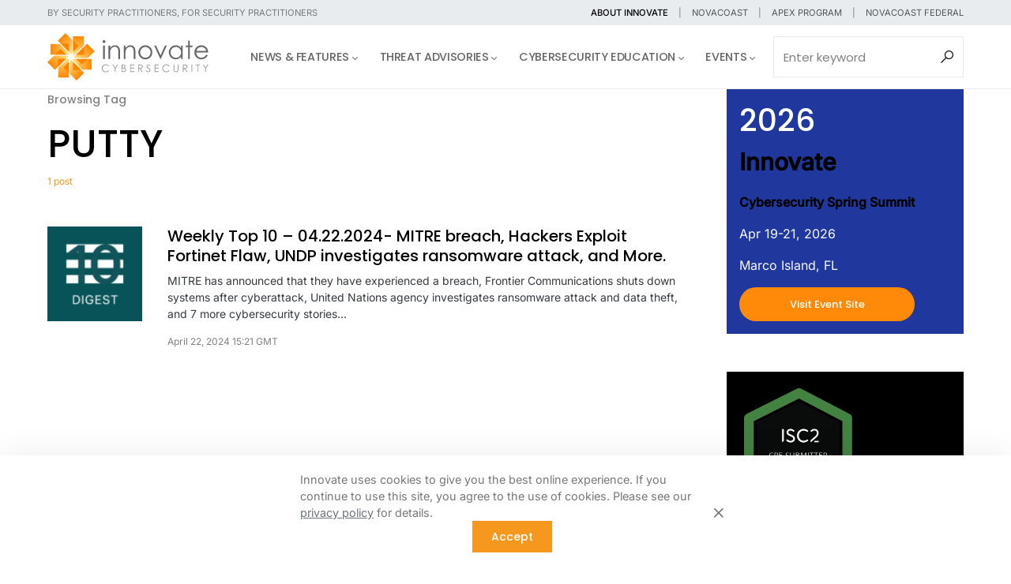

--- FILE ---
content_type: text/html; charset=UTF-8
request_url: https://innovatecybersecurity.com/tag/putty/
body_size: 27881
content:
<!doctype html>
<html lang="en-US" prefix="og: http://ogp.me/ns# fb: http://ogp.me/ns/fb#">
<head>
	<meta charset="UTF-8" />
	<meta name="viewport" content="width=device-width, initial-scale=1" />
	<link rel="profile" href="https://gmpg.org/xfn/11" />
	<title>PUTTY &#8211; Innovate Cybersecurity | Threat Advisory, News, and Events</title>
<meta name='robots' content='max-image-preview:large' />
<link rel='dns-prefetch' href='//www.googletagmanager.com' />
<link rel='dns-prefetch' href='//use.fontawesome.com' />
<link rel="alternate" type="application/rss+xml" title="Innovate Cybersecurity | Threat Advisory, News, and Events &raquo; Feed" href="https://innovatecybersecurity.com/feed/" />
<link rel="alternate" type="application/rss+xml" title="Innovate Cybersecurity | Threat Advisory, News, and Events &raquo; Comments Feed" href="https://innovatecybersecurity.com/comments/feed/" />
<link rel="alternate" type="application/rss+xml" title="Innovate Cybersecurity | Threat Advisory, News, and Events &raquo; PUTTY Tag Feed" href="https://innovatecybersecurity.com/tag/putty/feed/" />
			<link rel="preload" href="https://innovatecybersecurity.com/wp-content/plugins/canvas/assets/fonts/canvas-icons.woff" as="font" type="font/woff" crossorigin>
			<style id='wp-img-auto-sizes-contain-inline-css'>
img:is([sizes=auto i],[sizes^="auto," i]){contain-intrinsic-size:3000px 1500px}
/*# sourceURL=wp-img-auto-sizes-contain-inline-css */
</style>
<link rel='stylesheet' id='canvas-css' href='https://innovatecybersecurity.com/wp-content/plugins/canvas/assets/css/canvas.css?ver=2.5.1' media='all' />
<link rel='alternate stylesheet' id='powerkit-icons-css' href='https://innovatecybersecurity.com/wp-content/plugins/powerkit/assets/fonts/powerkit-icons.woff?ver=3.0.4' as='font' type='font/wof' crossorigin />
<link rel='stylesheet' id='powerkit-css' href='https://innovatecybersecurity.com/wp-content/plugins/powerkit/assets/css/powerkit.css?ver=3.0.4' media='all' />
<style id='wp-emoji-styles-inline-css'>

	img.wp-smiley, img.emoji {
		display: inline !important;
		border: none !important;
		box-shadow: none !important;
		height: 1em !important;
		width: 1em !important;
		margin: 0 0.07em !important;
		vertical-align: -0.1em !important;
		background: none !important;
		padding: 0 !important;
	}
/*# sourceURL=wp-emoji-styles-inline-css */
</style>
<link rel='stylesheet' id='wp-block-library-css' href='https://innovatecybersecurity.com/wp-includes/css/dist/block-library/style.min.css?ver=6.9' media='all' />
<style id='wp-block-archives-inline-css'>
.wp-block-archives{box-sizing:border-box}.wp-block-archives-dropdown label{display:block}
/*# sourceURL=https://innovatecybersecurity.com/wp-includes/blocks/archives/style.min.css */
</style>
<style id='wp-block-button-inline-css'>
.wp-block-button__link{align-content:center;box-sizing:border-box;cursor:pointer;display:inline-block;height:100%;text-align:center;word-break:break-word}.wp-block-button__link.aligncenter{text-align:center}.wp-block-button__link.alignright{text-align:right}:where(.wp-block-button__link){border-radius:9999px;box-shadow:none;padding:calc(.667em + 2px) calc(1.333em + 2px);text-decoration:none}.wp-block-button[style*=text-decoration] .wp-block-button__link{text-decoration:inherit}.wp-block-buttons>.wp-block-button.has-custom-width{max-width:none}.wp-block-buttons>.wp-block-button.has-custom-width .wp-block-button__link{width:100%}.wp-block-buttons>.wp-block-button.has-custom-font-size .wp-block-button__link{font-size:inherit}.wp-block-buttons>.wp-block-button.wp-block-button__width-25{width:calc(25% - var(--wp--style--block-gap, .5em)*.75)}.wp-block-buttons>.wp-block-button.wp-block-button__width-50{width:calc(50% - var(--wp--style--block-gap, .5em)*.5)}.wp-block-buttons>.wp-block-button.wp-block-button__width-75{width:calc(75% - var(--wp--style--block-gap, .5em)*.25)}.wp-block-buttons>.wp-block-button.wp-block-button__width-100{flex-basis:100%;width:100%}.wp-block-buttons.is-vertical>.wp-block-button.wp-block-button__width-25{width:25%}.wp-block-buttons.is-vertical>.wp-block-button.wp-block-button__width-50{width:50%}.wp-block-buttons.is-vertical>.wp-block-button.wp-block-button__width-75{width:75%}.wp-block-button.is-style-squared,.wp-block-button__link.wp-block-button.is-style-squared{border-radius:0}.wp-block-button.no-border-radius,.wp-block-button__link.no-border-radius{border-radius:0!important}:root :where(.wp-block-button .wp-block-button__link.is-style-outline),:root :where(.wp-block-button.is-style-outline>.wp-block-button__link){border:2px solid;padding:.667em 1.333em}:root :where(.wp-block-button .wp-block-button__link.is-style-outline:not(.has-text-color)),:root :where(.wp-block-button.is-style-outline>.wp-block-button__link:not(.has-text-color)){color:currentColor}:root :where(.wp-block-button .wp-block-button__link.is-style-outline:not(.has-background)),:root :where(.wp-block-button.is-style-outline>.wp-block-button__link:not(.has-background)){background-color:initial;background-image:none}
/*# sourceURL=https://innovatecybersecurity.com/wp-includes/blocks/button/style.min.css */
</style>
<style id='wp-block-categories-inline-css'>
.wp-block-categories{box-sizing:border-box}.wp-block-categories.alignleft{margin-right:2em}.wp-block-categories.alignright{margin-left:2em}.wp-block-categories.wp-block-categories-dropdown.aligncenter{text-align:center}.wp-block-categories .wp-block-categories__label{display:block;width:100%}
/*# sourceURL=https://innovatecybersecurity.com/wp-includes/blocks/categories/style.min.css */
</style>
<style id='wp-block-cover-inline-css'>
.wp-block-cover,.wp-block-cover-image{align-items:center;background-position:50%;box-sizing:border-box;display:flex;justify-content:center;min-height:430px;overflow:hidden;overflow:clip;padding:1em;position:relative}.wp-block-cover .has-background-dim:not([class*=-background-color]),.wp-block-cover-image .has-background-dim:not([class*=-background-color]),.wp-block-cover-image.has-background-dim:not([class*=-background-color]),.wp-block-cover.has-background-dim:not([class*=-background-color]){background-color:#000}.wp-block-cover .has-background-dim.has-background-gradient,.wp-block-cover-image .has-background-dim.has-background-gradient{background-color:initial}.wp-block-cover-image.has-background-dim:before,.wp-block-cover.has-background-dim:before{background-color:inherit;content:""}.wp-block-cover .wp-block-cover__background,.wp-block-cover .wp-block-cover__gradient-background,.wp-block-cover-image .wp-block-cover__background,.wp-block-cover-image .wp-block-cover__gradient-background,.wp-block-cover-image.has-background-dim:not(.has-background-gradient):before,.wp-block-cover.has-background-dim:not(.has-background-gradient):before{bottom:0;left:0;opacity:.5;position:absolute;right:0;top:0}.wp-block-cover-image.has-background-dim.has-background-dim-10 .wp-block-cover__background,.wp-block-cover-image.has-background-dim.has-background-dim-10 .wp-block-cover__gradient-background,.wp-block-cover-image.has-background-dim.has-background-dim-10:not(.has-background-gradient):before,.wp-block-cover.has-background-dim.has-background-dim-10 .wp-block-cover__background,.wp-block-cover.has-background-dim.has-background-dim-10 .wp-block-cover__gradient-background,.wp-block-cover.has-background-dim.has-background-dim-10:not(.has-background-gradient):before{opacity:.1}.wp-block-cover-image.has-background-dim.has-background-dim-20 .wp-block-cover__background,.wp-block-cover-image.has-background-dim.has-background-dim-20 .wp-block-cover__gradient-background,.wp-block-cover-image.has-background-dim.has-background-dim-20:not(.has-background-gradient):before,.wp-block-cover.has-background-dim.has-background-dim-20 .wp-block-cover__background,.wp-block-cover.has-background-dim.has-background-dim-20 .wp-block-cover__gradient-background,.wp-block-cover.has-background-dim.has-background-dim-20:not(.has-background-gradient):before{opacity:.2}.wp-block-cover-image.has-background-dim.has-background-dim-30 .wp-block-cover__background,.wp-block-cover-image.has-background-dim.has-background-dim-30 .wp-block-cover__gradient-background,.wp-block-cover-image.has-background-dim.has-background-dim-30:not(.has-background-gradient):before,.wp-block-cover.has-background-dim.has-background-dim-30 .wp-block-cover__background,.wp-block-cover.has-background-dim.has-background-dim-30 .wp-block-cover__gradient-background,.wp-block-cover.has-background-dim.has-background-dim-30:not(.has-background-gradient):before{opacity:.3}.wp-block-cover-image.has-background-dim.has-background-dim-40 .wp-block-cover__background,.wp-block-cover-image.has-background-dim.has-background-dim-40 .wp-block-cover__gradient-background,.wp-block-cover-image.has-background-dim.has-background-dim-40:not(.has-background-gradient):before,.wp-block-cover.has-background-dim.has-background-dim-40 .wp-block-cover__background,.wp-block-cover.has-background-dim.has-background-dim-40 .wp-block-cover__gradient-background,.wp-block-cover.has-background-dim.has-background-dim-40:not(.has-background-gradient):before{opacity:.4}.wp-block-cover-image.has-background-dim.has-background-dim-50 .wp-block-cover__background,.wp-block-cover-image.has-background-dim.has-background-dim-50 .wp-block-cover__gradient-background,.wp-block-cover-image.has-background-dim.has-background-dim-50:not(.has-background-gradient):before,.wp-block-cover.has-background-dim.has-background-dim-50 .wp-block-cover__background,.wp-block-cover.has-background-dim.has-background-dim-50 .wp-block-cover__gradient-background,.wp-block-cover.has-background-dim.has-background-dim-50:not(.has-background-gradient):before{opacity:.5}.wp-block-cover-image.has-background-dim.has-background-dim-60 .wp-block-cover__background,.wp-block-cover-image.has-background-dim.has-background-dim-60 .wp-block-cover__gradient-background,.wp-block-cover-image.has-background-dim.has-background-dim-60:not(.has-background-gradient):before,.wp-block-cover.has-background-dim.has-background-dim-60 .wp-block-cover__background,.wp-block-cover.has-background-dim.has-background-dim-60 .wp-block-cover__gradient-background,.wp-block-cover.has-background-dim.has-background-dim-60:not(.has-background-gradient):before{opacity:.6}.wp-block-cover-image.has-background-dim.has-background-dim-70 .wp-block-cover__background,.wp-block-cover-image.has-background-dim.has-background-dim-70 .wp-block-cover__gradient-background,.wp-block-cover-image.has-background-dim.has-background-dim-70:not(.has-background-gradient):before,.wp-block-cover.has-background-dim.has-background-dim-70 .wp-block-cover__background,.wp-block-cover.has-background-dim.has-background-dim-70 .wp-block-cover__gradient-background,.wp-block-cover.has-background-dim.has-background-dim-70:not(.has-background-gradient):before{opacity:.7}.wp-block-cover-image.has-background-dim.has-background-dim-80 .wp-block-cover__background,.wp-block-cover-image.has-background-dim.has-background-dim-80 .wp-block-cover__gradient-background,.wp-block-cover-image.has-background-dim.has-background-dim-80:not(.has-background-gradient):before,.wp-block-cover.has-background-dim.has-background-dim-80 .wp-block-cover__background,.wp-block-cover.has-background-dim.has-background-dim-80 .wp-block-cover__gradient-background,.wp-block-cover.has-background-dim.has-background-dim-80:not(.has-background-gradient):before{opacity:.8}.wp-block-cover-image.has-background-dim.has-background-dim-90 .wp-block-cover__background,.wp-block-cover-image.has-background-dim.has-background-dim-90 .wp-block-cover__gradient-background,.wp-block-cover-image.has-background-dim.has-background-dim-90:not(.has-background-gradient):before,.wp-block-cover.has-background-dim.has-background-dim-90 .wp-block-cover__background,.wp-block-cover.has-background-dim.has-background-dim-90 .wp-block-cover__gradient-background,.wp-block-cover.has-background-dim.has-background-dim-90:not(.has-background-gradient):before{opacity:.9}.wp-block-cover-image.has-background-dim.has-background-dim-100 .wp-block-cover__background,.wp-block-cover-image.has-background-dim.has-background-dim-100 .wp-block-cover__gradient-background,.wp-block-cover-image.has-background-dim.has-background-dim-100:not(.has-background-gradient):before,.wp-block-cover.has-background-dim.has-background-dim-100 .wp-block-cover__background,.wp-block-cover.has-background-dim.has-background-dim-100 .wp-block-cover__gradient-background,.wp-block-cover.has-background-dim.has-background-dim-100:not(.has-background-gradient):before{opacity:1}.wp-block-cover .wp-block-cover__background.has-background-dim.has-background-dim-0,.wp-block-cover .wp-block-cover__gradient-background.has-background-dim.has-background-dim-0,.wp-block-cover-image .wp-block-cover__background.has-background-dim.has-background-dim-0,.wp-block-cover-image .wp-block-cover__gradient-background.has-background-dim.has-background-dim-0{opacity:0}.wp-block-cover .wp-block-cover__background.has-background-dim.has-background-dim-10,.wp-block-cover .wp-block-cover__gradient-background.has-background-dim.has-background-dim-10,.wp-block-cover-image .wp-block-cover__background.has-background-dim.has-background-dim-10,.wp-block-cover-image .wp-block-cover__gradient-background.has-background-dim.has-background-dim-10{opacity:.1}.wp-block-cover .wp-block-cover__background.has-background-dim.has-background-dim-20,.wp-block-cover .wp-block-cover__gradient-background.has-background-dim.has-background-dim-20,.wp-block-cover-image .wp-block-cover__background.has-background-dim.has-background-dim-20,.wp-block-cover-image .wp-block-cover__gradient-background.has-background-dim.has-background-dim-20{opacity:.2}.wp-block-cover .wp-block-cover__background.has-background-dim.has-background-dim-30,.wp-block-cover .wp-block-cover__gradient-background.has-background-dim.has-background-dim-30,.wp-block-cover-image .wp-block-cover__background.has-background-dim.has-background-dim-30,.wp-block-cover-image .wp-block-cover__gradient-background.has-background-dim.has-background-dim-30{opacity:.3}.wp-block-cover .wp-block-cover__background.has-background-dim.has-background-dim-40,.wp-block-cover .wp-block-cover__gradient-background.has-background-dim.has-background-dim-40,.wp-block-cover-image .wp-block-cover__background.has-background-dim.has-background-dim-40,.wp-block-cover-image .wp-block-cover__gradient-background.has-background-dim.has-background-dim-40{opacity:.4}.wp-block-cover .wp-block-cover__background.has-background-dim.has-background-dim-50,.wp-block-cover .wp-block-cover__gradient-background.has-background-dim.has-background-dim-50,.wp-block-cover-image .wp-block-cover__background.has-background-dim.has-background-dim-50,.wp-block-cover-image .wp-block-cover__gradient-background.has-background-dim.has-background-dim-50{opacity:.5}.wp-block-cover .wp-block-cover__background.has-background-dim.has-background-dim-60,.wp-block-cover .wp-block-cover__gradient-background.has-background-dim.has-background-dim-60,.wp-block-cover-image .wp-block-cover__background.has-background-dim.has-background-dim-60,.wp-block-cover-image .wp-block-cover__gradient-background.has-background-dim.has-background-dim-60{opacity:.6}.wp-block-cover .wp-block-cover__background.has-background-dim.has-background-dim-70,.wp-block-cover .wp-block-cover__gradient-background.has-background-dim.has-background-dim-70,.wp-block-cover-image .wp-block-cover__background.has-background-dim.has-background-dim-70,.wp-block-cover-image .wp-block-cover__gradient-background.has-background-dim.has-background-dim-70{opacity:.7}.wp-block-cover .wp-block-cover__background.has-background-dim.has-background-dim-80,.wp-block-cover .wp-block-cover__gradient-background.has-background-dim.has-background-dim-80,.wp-block-cover-image .wp-block-cover__background.has-background-dim.has-background-dim-80,.wp-block-cover-image .wp-block-cover__gradient-background.has-background-dim.has-background-dim-80{opacity:.8}.wp-block-cover .wp-block-cover__background.has-background-dim.has-background-dim-90,.wp-block-cover .wp-block-cover__gradient-background.has-background-dim.has-background-dim-90,.wp-block-cover-image .wp-block-cover__background.has-background-dim.has-background-dim-90,.wp-block-cover-image .wp-block-cover__gradient-background.has-background-dim.has-background-dim-90{opacity:.9}.wp-block-cover .wp-block-cover__background.has-background-dim.has-background-dim-100,.wp-block-cover .wp-block-cover__gradient-background.has-background-dim.has-background-dim-100,.wp-block-cover-image .wp-block-cover__background.has-background-dim.has-background-dim-100,.wp-block-cover-image .wp-block-cover__gradient-background.has-background-dim.has-background-dim-100{opacity:1}.wp-block-cover-image.alignleft,.wp-block-cover-image.alignright,.wp-block-cover.alignleft,.wp-block-cover.alignright{max-width:420px;width:100%}.wp-block-cover-image.aligncenter,.wp-block-cover-image.alignleft,.wp-block-cover-image.alignright,.wp-block-cover.aligncenter,.wp-block-cover.alignleft,.wp-block-cover.alignright{display:flex}.wp-block-cover .wp-block-cover__inner-container,.wp-block-cover-image .wp-block-cover__inner-container{color:inherit;position:relative;width:100%}.wp-block-cover-image.is-position-top-left,.wp-block-cover.is-position-top-left{align-items:flex-start;justify-content:flex-start}.wp-block-cover-image.is-position-top-center,.wp-block-cover.is-position-top-center{align-items:flex-start;justify-content:center}.wp-block-cover-image.is-position-top-right,.wp-block-cover.is-position-top-right{align-items:flex-start;justify-content:flex-end}.wp-block-cover-image.is-position-center-left,.wp-block-cover.is-position-center-left{align-items:center;justify-content:flex-start}.wp-block-cover-image.is-position-center-center,.wp-block-cover.is-position-center-center{align-items:center;justify-content:center}.wp-block-cover-image.is-position-center-right,.wp-block-cover.is-position-center-right{align-items:center;justify-content:flex-end}.wp-block-cover-image.is-position-bottom-left,.wp-block-cover.is-position-bottom-left{align-items:flex-end;justify-content:flex-start}.wp-block-cover-image.is-position-bottom-center,.wp-block-cover.is-position-bottom-center{align-items:flex-end;justify-content:center}.wp-block-cover-image.is-position-bottom-right,.wp-block-cover.is-position-bottom-right{align-items:flex-end;justify-content:flex-end}.wp-block-cover-image.has-custom-content-position.has-custom-content-position .wp-block-cover__inner-container,.wp-block-cover.has-custom-content-position.has-custom-content-position .wp-block-cover__inner-container{margin:0}.wp-block-cover-image.has-custom-content-position.has-custom-content-position.is-position-bottom-left .wp-block-cover__inner-container,.wp-block-cover-image.has-custom-content-position.has-custom-content-position.is-position-bottom-right .wp-block-cover__inner-container,.wp-block-cover-image.has-custom-content-position.has-custom-content-position.is-position-center-left .wp-block-cover__inner-container,.wp-block-cover-image.has-custom-content-position.has-custom-content-position.is-position-center-right .wp-block-cover__inner-container,.wp-block-cover-image.has-custom-content-position.has-custom-content-position.is-position-top-left .wp-block-cover__inner-container,.wp-block-cover-image.has-custom-content-position.has-custom-content-position.is-position-top-right .wp-block-cover__inner-container,.wp-block-cover.has-custom-content-position.has-custom-content-position.is-position-bottom-left .wp-block-cover__inner-container,.wp-block-cover.has-custom-content-position.has-custom-content-position.is-position-bottom-right .wp-block-cover__inner-container,.wp-block-cover.has-custom-content-position.has-custom-content-position.is-position-center-left .wp-block-cover__inner-container,.wp-block-cover.has-custom-content-position.has-custom-content-position.is-position-center-right .wp-block-cover__inner-container,.wp-block-cover.has-custom-content-position.has-custom-content-position.is-position-top-left .wp-block-cover__inner-container,.wp-block-cover.has-custom-content-position.has-custom-content-position.is-position-top-right .wp-block-cover__inner-container{margin:0;width:auto}.wp-block-cover .wp-block-cover__image-background,.wp-block-cover video.wp-block-cover__video-background,.wp-block-cover-image .wp-block-cover__image-background,.wp-block-cover-image video.wp-block-cover__video-background{border:none;bottom:0;box-shadow:none;height:100%;left:0;margin:0;max-height:none;max-width:none;object-fit:cover;outline:none;padding:0;position:absolute;right:0;top:0;width:100%}.wp-block-cover-image.has-parallax,.wp-block-cover.has-parallax,.wp-block-cover__image-background.has-parallax,video.wp-block-cover__video-background.has-parallax{background-attachment:fixed;background-repeat:no-repeat;background-size:cover}@supports (-webkit-touch-callout:inherit){.wp-block-cover-image.has-parallax,.wp-block-cover.has-parallax,.wp-block-cover__image-background.has-parallax,video.wp-block-cover__video-background.has-parallax{background-attachment:scroll}}@media (prefers-reduced-motion:reduce){.wp-block-cover-image.has-parallax,.wp-block-cover.has-parallax,.wp-block-cover__image-background.has-parallax,video.wp-block-cover__video-background.has-parallax{background-attachment:scroll}}.wp-block-cover-image.is-repeated,.wp-block-cover.is-repeated,.wp-block-cover__image-background.is-repeated,video.wp-block-cover__video-background.is-repeated{background-repeat:repeat;background-size:auto}.wp-block-cover-image-text,.wp-block-cover-image-text a,.wp-block-cover-image-text a:active,.wp-block-cover-image-text a:focus,.wp-block-cover-image-text a:hover,.wp-block-cover-text,.wp-block-cover-text a,.wp-block-cover-text a:active,.wp-block-cover-text a:focus,.wp-block-cover-text a:hover,section.wp-block-cover-image h2,section.wp-block-cover-image h2 a,section.wp-block-cover-image h2 a:active,section.wp-block-cover-image h2 a:focus,section.wp-block-cover-image h2 a:hover{color:#fff}.wp-block-cover-image .wp-block-cover.has-left-content{justify-content:flex-start}.wp-block-cover-image .wp-block-cover.has-right-content{justify-content:flex-end}.wp-block-cover-image.has-left-content .wp-block-cover-image-text,.wp-block-cover.has-left-content .wp-block-cover-text,section.wp-block-cover-image.has-left-content>h2{margin-left:0;text-align:left}.wp-block-cover-image.has-right-content .wp-block-cover-image-text,.wp-block-cover.has-right-content .wp-block-cover-text,section.wp-block-cover-image.has-right-content>h2{margin-right:0;text-align:right}.wp-block-cover .wp-block-cover-text,.wp-block-cover-image .wp-block-cover-image-text,section.wp-block-cover-image>h2{font-size:2em;line-height:1.25;margin-bottom:0;max-width:840px;padding:.44em;text-align:center;z-index:1}:where(.wp-block-cover-image:not(.has-text-color)),:where(.wp-block-cover:not(.has-text-color)){color:#fff}:where(.wp-block-cover-image.is-light:not(.has-text-color)),:where(.wp-block-cover.is-light:not(.has-text-color)){color:#000}:root :where(.wp-block-cover h1:not(.has-text-color)),:root :where(.wp-block-cover h2:not(.has-text-color)),:root :where(.wp-block-cover h3:not(.has-text-color)),:root :where(.wp-block-cover h4:not(.has-text-color)),:root :where(.wp-block-cover h5:not(.has-text-color)),:root :where(.wp-block-cover h6:not(.has-text-color)),:root :where(.wp-block-cover p:not(.has-text-color)){color:inherit}body:not(.editor-styles-wrapper) .wp-block-cover:not(.wp-block-cover:has(.wp-block-cover__background+.wp-block-cover__inner-container)) .wp-block-cover__image-background,body:not(.editor-styles-wrapper) .wp-block-cover:not(.wp-block-cover:has(.wp-block-cover__background+.wp-block-cover__inner-container)) .wp-block-cover__video-background{z-index:0}body:not(.editor-styles-wrapper) .wp-block-cover:not(.wp-block-cover:has(.wp-block-cover__background+.wp-block-cover__inner-container)) .wp-block-cover__background,body:not(.editor-styles-wrapper) .wp-block-cover:not(.wp-block-cover:has(.wp-block-cover__background+.wp-block-cover__inner-container)) .wp-block-cover__gradient-background,body:not(.editor-styles-wrapper) .wp-block-cover:not(.wp-block-cover:has(.wp-block-cover__background+.wp-block-cover__inner-container)) .wp-block-cover__inner-container,body:not(.editor-styles-wrapper) .wp-block-cover:not(.wp-block-cover:has(.wp-block-cover__background+.wp-block-cover__inner-container)).has-background-dim:not(.has-background-gradient):before{z-index:1}.has-modal-open body:not(.editor-styles-wrapper) .wp-block-cover:not(.wp-block-cover:has(.wp-block-cover__background+.wp-block-cover__inner-container)) .wp-block-cover__inner-container{z-index:auto}
/*# sourceURL=https://innovatecybersecurity.com/wp-includes/blocks/cover/style.min.css */
</style>
<style id='wp-block-heading-inline-css'>
h1:where(.wp-block-heading).has-background,h2:where(.wp-block-heading).has-background,h3:where(.wp-block-heading).has-background,h4:where(.wp-block-heading).has-background,h5:where(.wp-block-heading).has-background,h6:where(.wp-block-heading).has-background{padding:1.25em 2.375em}h1.has-text-align-left[style*=writing-mode]:where([style*=vertical-lr]),h1.has-text-align-right[style*=writing-mode]:where([style*=vertical-rl]),h2.has-text-align-left[style*=writing-mode]:where([style*=vertical-lr]),h2.has-text-align-right[style*=writing-mode]:where([style*=vertical-rl]),h3.has-text-align-left[style*=writing-mode]:where([style*=vertical-lr]),h3.has-text-align-right[style*=writing-mode]:where([style*=vertical-rl]),h4.has-text-align-left[style*=writing-mode]:where([style*=vertical-lr]),h4.has-text-align-right[style*=writing-mode]:where([style*=vertical-rl]),h5.has-text-align-left[style*=writing-mode]:where([style*=vertical-lr]),h5.has-text-align-right[style*=writing-mode]:where([style*=vertical-rl]),h6.has-text-align-left[style*=writing-mode]:where([style*=vertical-lr]),h6.has-text-align-right[style*=writing-mode]:where([style*=vertical-rl]){rotate:180deg}
/*# sourceURL=https://innovatecybersecurity.com/wp-includes/blocks/heading/style.min.css */
</style>
<style id='wp-block-latest-posts-inline-css'>
.wp-block-latest-posts{box-sizing:border-box}.wp-block-latest-posts.alignleft{margin-right:2em}.wp-block-latest-posts.alignright{margin-left:2em}.wp-block-latest-posts.wp-block-latest-posts__list{list-style:none}.wp-block-latest-posts.wp-block-latest-posts__list li{clear:both;overflow-wrap:break-word}.wp-block-latest-posts.is-grid{display:flex;flex-wrap:wrap}.wp-block-latest-posts.is-grid li{margin:0 1.25em 1.25em 0;width:100%}@media (min-width:600px){.wp-block-latest-posts.columns-2 li{width:calc(50% - .625em)}.wp-block-latest-posts.columns-2 li:nth-child(2n){margin-right:0}.wp-block-latest-posts.columns-3 li{width:calc(33.33333% - .83333em)}.wp-block-latest-posts.columns-3 li:nth-child(3n){margin-right:0}.wp-block-latest-posts.columns-4 li{width:calc(25% - .9375em)}.wp-block-latest-posts.columns-4 li:nth-child(4n){margin-right:0}.wp-block-latest-posts.columns-5 li{width:calc(20% - 1em)}.wp-block-latest-posts.columns-5 li:nth-child(5n){margin-right:0}.wp-block-latest-posts.columns-6 li{width:calc(16.66667% - 1.04167em)}.wp-block-latest-posts.columns-6 li:nth-child(6n){margin-right:0}}:root :where(.wp-block-latest-posts.is-grid){padding:0}:root :where(.wp-block-latest-posts.wp-block-latest-posts__list){padding-left:0}.wp-block-latest-posts__post-author,.wp-block-latest-posts__post-date{display:block;font-size:.8125em}.wp-block-latest-posts__post-excerpt,.wp-block-latest-posts__post-full-content{margin-bottom:1em;margin-top:.5em}.wp-block-latest-posts__featured-image a{display:inline-block}.wp-block-latest-posts__featured-image img{height:auto;max-width:100%;width:auto}.wp-block-latest-posts__featured-image.alignleft{float:left;margin-right:1em}.wp-block-latest-posts__featured-image.alignright{float:right;margin-left:1em}.wp-block-latest-posts__featured-image.aligncenter{margin-bottom:1em;text-align:center}
/*# sourceURL=https://innovatecybersecurity.com/wp-includes/blocks/latest-posts/style.min.css */
</style>
<style id='wp-block-buttons-inline-css'>
.wp-block-buttons{box-sizing:border-box}.wp-block-buttons.is-vertical{flex-direction:column}.wp-block-buttons.is-vertical>.wp-block-button:last-child{margin-bottom:0}.wp-block-buttons>.wp-block-button{display:inline-block;margin:0}.wp-block-buttons.is-content-justification-left{justify-content:flex-start}.wp-block-buttons.is-content-justification-left.is-vertical{align-items:flex-start}.wp-block-buttons.is-content-justification-center{justify-content:center}.wp-block-buttons.is-content-justification-center.is-vertical{align-items:center}.wp-block-buttons.is-content-justification-right{justify-content:flex-end}.wp-block-buttons.is-content-justification-right.is-vertical{align-items:flex-end}.wp-block-buttons.is-content-justification-space-between{justify-content:space-between}.wp-block-buttons.aligncenter{text-align:center}.wp-block-buttons:not(.is-content-justification-space-between,.is-content-justification-right,.is-content-justification-left,.is-content-justification-center) .wp-block-button.aligncenter{margin-left:auto;margin-right:auto;width:100%}.wp-block-buttons[style*=text-decoration] .wp-block-button,.wp-block-buttons[style*=text-decoration] .wp-block-button__link{text-decoration:inherit}.wp-block-buttons.has-custom-font-size .wp-block-button__link{font-size:inherit}.wp-block-buttons .wp-block-button__link{width:100%}.wp-block-button.aligncenter{text-align:center}
/*# sourceURL=https://innovatecybersecurity.com/wp-includes/blocks/buttons/style.min.css */
</style>
<style id='wp-block-columns-inline-css'>
.wp-block-columns{box-sizing:border-box;display:flex;flex-wrap:wrap!important}@media (min-width:782px){.wp-block-columns{flex-wrap:nowrap!important}}.wp-block-columns{align-items:normal!important}.wp-block-columns.are-vertically-aligned-top{align-items:flex-start}.wp-block-columns.are-vertically-aligned-center{align-items:center}.wp-block-columns.are-vertically-aligned-bottom{align-items:flex-end}@media (max-width:781px){.wp-block-columns:not(.is-not-stacked-on-mobile)>.wp-block-column{flex-basis:100%!important}}@media (min-width:782px){.wp-block-columns:not(.is-not-stacked-on-mobile)>.wp-block-column{flex-basis:0;flex-grow:1}.wp-block-columns:not(.is-not-stacked-on-mobile)>.wp-block-column[style*=flex-basis]{flex-grow:0}}.wp-block-columns.is-not-stacked-on-mobile{flex-wrap:nowrap!important}.wp-block-columns.is-not-stacked-on-mobile>.wp-block-column{flex-basis:0;flex-grow:1}.wp-block-columns.is-not-stacked-on-mobile>.wp-block-column[style*=flex-basis]{flex-grow:0}:where(.wp-block-columns){margin-bottom:1.75em}:where(.wp-block-columns.has-background){padding:1.25em 2.375em}.wp-block-column{flex-grow:1;min-width:0;overflow-wrap:break-word;word-break:break-word}.wp-block-column.is-vertically-aligned-top{align-self:flex-start}.wp-block-column.is-vertically-aligned-center{align-self:center}.wp-block-column.is-vertically-aligned-bottom{align-self:flex-end}.wp-block-column.is-vertically-aligned-stretch{align-self:stretch}.wp-block-column.is-vertically-aligned-bottom,.wp-block-column.is-vertically-aligned-center,.wp-block-column.is-vertically-aligned-top{width:100%}
/*# sourceURL=https://innovatecybersecurity.com/wp-includes/blocks/columns/style.min.css */
</style>
<style id='wp-block-group-inline-css'>
.wp-block-group{box-sizing:border-box}:where(.wp-block-group.wp-block-group-is-layout-constrained){position:relative}
/*# sourceURL=https://innovatecybersecurity.com/wp-includes/blocks/group/style.min.css */
</style>
<style id='wp-block-paragraph-inline-css'>
.is-small-text{font-size:.875em}.is-regular-text{font-size:1em}.is-large-text{font-size:2.25em}.is-larger-text{font-size:3em}.has-drop-cap:not(:focus):first-letter{float:left;font-size:8.4em;font-style:normal;font-weight:100;line-height:.68;margin:.05em .1em 0 0;text-transform:uppercase}body.rtl .has-drop-cap:not(:focus):first-letter{float:none;margin-left:.1em}p.has-drop-cap.has-background{overflow:hidden}:root :where(p.has-background){padding:1.25em 2.375em}:where(p.has-text-color:not(.has-link-color)) a{color:inherit}p.has-text-align-left[style*="writing-mode:vertical-lr"],p.has-text-align-right[style*="writing-mode:vertical-rl"]{rotate:180deg}
/*# sourceURL=https://innovatecybersecurity.com/wp-includes/blocks/paragraph/style.min.css */
</style>
<style id='wp-block-spacer-inline-css'>
.wp-block-spacer{clear:both}
/*# sourceURL=https://innovatecybersecurity.com/wp-includes/blocks/spacer/style.min.css */
</style>
<style id='global-styles-inline-css'>
:root{--wp--preset--aspect-ratio--square: 1;--wp--preset--aspect-ratio--4-3: 4/3;--wp--preset--aspect-ratio--3-4: 3/4;--wp--preset--aspect-ratio--3-2: 3/2;--wp--preset--aspect-ratio--2-3: 2/3;--wp--preset--aspect-ratio--16-9: 16/9;--wp--preset--aspect-ratio--9-16: 9/16;--wp--preset--color--black: #000000;--wp--preset--color--cyan-bluish-gray: #abb8c3;--wp--preset--color--white: #FFFFFF;--wp--preset--color--pale-pink: #f78da7;--wp--preset--color--vivid-red: #cf2e2e;--wp--preset--color--luminous-vivid-orange: #ff6900;--wp--preset--color--luminous-vivid-amber: #fcb900;--wp--preset--color--light-green-cyan: #7bdcb5;--wp--preset--color--vivid-green-cyan: #00d084;--wp--preset--color--pale-cyan-blue: #8ed1fc;--wp--preset--color--vivid-cyan-blue: #0693e3;--wp--preset--color--vivid-purple: #9b51e0;--wp--preset--color--blue: #59BACC;--wp--preset--color--green: #58AD69;--wp--preset--color--orange: #FFBC49;--wp--preset--color--red: #e32c26;--wp--preset--color--gray-50: #f8f9fa;--wp--preset--color--gray-100: #f8f9fb;--wp--preset--color--gray-200: #e9ecef;--wp--preset--color--secondary: #818181;--wp--preset--gradient--vivid-cyan-blue-to-vivid-purple: linear-gradient(135deg,rgb(6,147,227) 0%,rgb(155,81,224) 100%);--wp--preset--gradient--light-green-cyan-to-vivid-green-cyan: linear-gradient(135deg,rgb(122,220,180) 0%,rgb(0,208,130) 100%);--wp--preset--gradient--luminous-vivid-amber-to-luminous-vivid-orange: linear-gradient(135deg,rgb(252,185,0) 0%,rgb(255,105,0) 100%);--wp--preset--gradient--luminous-vivid-orange-to-vivid-red: linear-gradient(135deg,rgb(255,105,0) 0%,rgb(207,46,46) 100%);--wp--preset--gradient--very-light-gray-to-cyan-bluish-gray: linear-gradient(135deg,rgb(238,238,238) 0%,rgb(169,184,195) 100%);--wp--preset--gradient--cool-to-warm-spectrum: linear-gradient(135deg,rgb(74,234,220) 0%,rgb(151,120,209) 20%,rgb(207,42,186) 40%,rgb(238,44,130) 60%,rgb(251,105,98) 80%,rgb(254,248,76) 100%);--wp--preset--gradient--blush-light-purple: linear-gradient(135deg,rgb(255,206,236) 0%,rgb(152,150,240) 100%);--wp--preset--gradient--blush-bordeaux: linear-gradient(135deg,rgb(254,205,165) 0%,rgb(254,45,45) 50%,rgb(107,0,62) 100%);--wp--preset--gradient--luminous-dusk: linear-gradient(135deg,rgb(255,203,112) 0%,rgb(199,81,192) 50%,rgb(65,88,208) 100%);--wp--preset--gradient--pale-ocean: linear-gradient(135deg,rgb(255,245,203) 0%,rgb(182,227,212) 50%,rgb(51,167,181) 100%);--wp--preset--gradient--electric-grass: linear-gradient(135deg,rgb(202,248,128) 0%,rgb(113,206,126) 100%);--wp--preset--gradient--midnight: linear-gradient(135deg,rgb(2,3,129) 0%,rgb(40,116,252) 100%);--wp--preset--font-size--small: 13px;--wp--preset--font-size--medium: 20px;--wp--preset--font-size--large: 36px;--wp--preset--font-size--x-large: 42px;--wp--preset--spacing--20: 0.44rem;--wp--preset--spacing--30: 0.67rem;--wp--preset--spacing--40: 1rem;--wp--preset--spacing--50: 1.5rem;--wp--preset--spacing--60: 2.25rem;--wp--preset--spacing--70: 3.38rem;--wp--preset--spacing--80: 5.06rem;--wp--preset--shadow--natural: 6px 6px 9px rgba(0, 0, 0, 0.2);--wp--preset--shadow--deep: 12px 12px 50px rgba(0, 0, 0, 0.4);--wp--preset--shadow--sharp: 6px 6px 0px rgba(0, 0, 0, 0.2);--wp--preset--shadow--outlined: 6px 6px 0px -3px rgb(255, 255, 255), 6px 6px rgb(0, 0, 0);--wp--preset--shadow--crisp: 6px 6px 0px rgb(0, 0, 0);}:where(.is-layout-flex){gap: 0.5em;}:where(.is-layout-grid){gap: 0.5em;}body .is-layout-flex{display: flex;}.is-layout-flex{flex-wrap: wrap;align-items: center;}.is-layout-flex > :is(*, div){margin: 0;}body .is-layout-grid{display: grid;}.is-layout-grid > :is(*, div){margin: 0;}:where(.wp-block-columns.is-layout-flex){gap: 2em;}:where(.wp-block-columns.is-layout-grid){gap: 2em;}:where(.wp-block-post-template.is-layout-flex){gap: 1.25em;}:where(.wp-block-post-template.is-layout-grid){gap: 1.25em;}.has-black-color{color: var(--wp--preset--color--black) !important;}.has-cyan-bluish-gray-color{color: var(--wp--preset--color--cyan-bluish-gray) !important;}.has-white-color{color: var(--wp--preset--color--white) !important;}.has-pale-pink-color{color: var(--wp--preset--color--pale-pink) !important;}.has-vivid-red-color{color: var(--wp--preset--color--vivid-red) !important;}.has-luminous-vivid-orange-color{color: var(--wp--preset--color--luminous-vivid-orange) !important;}.has-luminous-vivid-amber-color{color: var(--wp--preset--color--luminous-vivid-amber) !important;}.has-light-green-cyan-color{color: var(--wp--preset--color--light-green-cyan) !important;}.has-vivid-green-cyan-color{color: var(--wp--preset--color--vivid-green-cyan) !important;}.has-pale-cyan-blue-color{color: var(--wp--preset--color--pale-cyan-blue) !important;}.has-vivid-cyan-blue-color{color: var(--wp--preset--color--vivid-cyan-blue) !important;}.has-vivid-purple-color{color: var(--wp--preset--color--vivid-purple) !important;}.has-black-background-color{background-color: var(--wp--preset--color--black) !important;}.has-cyan-bluish-gray-background-color{background-color: var(--wp--preset--color--cyan-bluish-gray) !important;}.has-white-background-color{background-color: var(--wp--preset--color--white) !important;}.has-pale-pink-background-color{background-color: var(--wp--preset--color--pale-pink) !important;}.has-vivid-red-background-color{background-color: var(--wp--preset--color--vivid-red) !important;}.has-luminous-vivid-orange-background-color{background-color: var(--wp--preset--color--luminous-vivid-orange) !important;}.has-luminous-vivid-amber-background-color{background-color: var(--wp--preset--color--luminous-vivid-amber) !important;}.has-light-green-cyan-background-color{background-color: var(--wp--preset--color--light-green-cyan) !important;}.has-vivid-green-cyan-background-color{background-color: var(--wp--preset--color--vivid-green-cyan) !important;}.has-pale-cyan-blue-background-color{background-color: var(--wp--preset--color--pale-cyan-blue) !important;}.has-vivid-cyan-blue-background-color{background-color: var(--wp--preset--color--vivid-cyan-blue) !important;}.has-vivid-purple-background-color{background-color: var(--wp--preset--color--vivid-purple) !important;}.has-black-border-color{border-color: var(--wp--preset--color--black) !important;}.has-cyan-bluish-gray-border-color{border-color: var(--wp--preset--color--cyan-bluish-gray) !important;}.has-white-border-color{border-color: var(--wp--preset--color--white) !important;}.has-pale-pink-border-color{border-color: var(--wp--preset--color--pale-pink) !important;}.has-vivid-red-border-color{border-color: var(--wp--preset--color--vivid-red) !important;}.has-luminous-vivid-orange-border-color{border-color: var(--wp--preset--color--luminous-vivid-orange) !important;}.has-luminous-vivid-amber-border-color{border-color: var(--wp--preset--color--luminous-vivid-amber) !important;}.has-light-green-cyan-border-color{border-color: var(--wp--preset--color--light-green-cyan) !important;}.has-vivid-green-cyan-border-color{border-color: var(--wp--preset--color--vivid-green-cyan) !important;}.has-pale-cyan-blue-border-color{border-color: var(--wp--preset--color--pale-cyan-blue) !important;}.has-vivid-cyan-blue-border-color{border-color: var(--wp--preset--color--vivid-cyan-blue) !important;}.has-vivid-purple-border-color{border-color: var(--wp--preset--color--vivid-purple) !important;}.has-vivid-cyan-blue-to-vivid-purple-gradient-background{background: var(--wp--preset--gradient--vivid-cyan-blue-to-vivid-purple) !important;}.has-light-green-cyan-to-vivid-green-cyan-gradient-background{background: var(--wp--preset--gradient--light-green-cyan-to-vivid-green-cyan) !important;}.has-luminous-vivid-amber-to-luminous-vivid-orange-gradient-background{background: var(--wp--preset--gradient--luminous-vivid-amber-to-luminous-vivid-orange) !important;}.has-luminous-vivid-orange-to-vivid-red-gradient-background{background: var(--wp--preset--gradient--luminous-vivid-orange-to-vivid-red) !important;}.has-very-light-gray-to-cyan-bluish-gray-gradient-background{background: var(--wp--preset--gradient--very-light-gray-to-cyan-bluish-gray) !important;}.has-cool-to-warm-spectrum-gradient-background{background: var(--wp--preset--gradient--cool-to-warm-spectrum) !important;}.has-blush-light-purple-gradient-background{background: var(--wp--preset--gradient--blush-light-purple) !important;}.has-blush-bordeaux-gradient-background{background: var(--wp--preset--gradient--blush-bordeaux) !important;}.has-luminous-dusk-gradient-background{background: var(--wp--preset--gradient--luminous-dusk) !important;}.has-pale-ocean-gradient-background{background: var(--wp--preset--gradient--pale-ocean) !important;}.has-electric-grass-gradient-background{background: var(--wp--preset--gradient--electric-grass) !important;}.has-midnight-gradient-background{background: var(--wp--preset--gradient--midnight) !important;}.has-small-font-size{font-size: var(--wp--preset--font-size--small) !important;}.has-medium-font-size{font-size: var(--wp--preset--font-size--medium) !important;}.has-large-font-size{font-size: var(--wp--preset--font-size--large) !important;}.has-x-large-font-size{font-size: var(--wp--preset--font-size--x-large) !important;}
:where(.wp-block-columns.is-layout-flex){gap: 2em;}:where(.wp-block-columns.is-layout-grid){gap: 2em;}
/*# sourceURL=global-styles-inline-css */
</style>
<style id='core-block-supports-inline-css'>
.wp-container-core-columns-is-layout-9d6595d7{flex-wrap:nowrap;}.wp-elements-55fb23cf72d0cf9ed4e1078551746f55 a:where(:not(.wp-element-button)){color:#c6c6c6;}
/*# sourceURL=core-block-supports-inline-css */
</style>

<style id='classic-theme-styles-inline-css'>
/*! This file is auto-generated */
.wp-block-button__link{color:#fff;background-color:#32373c;border-radius:9999px;box-shadow:none;text-decoration:none;padding:calc(.667em + 2px) calc(1.333em + 2px);font-size:1.125em}.wp-block-file__button{background:#32373c;color:#fff;text-decoration:none}
/*# sourceURL=/wp-includes/css/classic-themes.min.css */
</style>
<link rel='stylesheet' id='canvas-block-posts-sidebar-css' href='https://innovatecybersecurity.com/wp-content/plugins/canvas/components/posts/block-posts-sidebar/block-posts-sidebar.css?ver=1750231450' media='all' />
<style id='font-awesome-svg-styles-default-inline-css'>
.svg-inline--fa {
  display: inline-block;
  height: 1em;
  overflow: visible;
  vertical-align: -.125em;
}
/*# sourceURL=font-awesome-svg-styles-default-inline-css */
</style>
<link rel='stylesheet' id='font-awesome-svg-styles-css' href='https://innovatecybersecurity.com/wp-content/uploads/font-awesome/v5.15.4/css/svg-with-js.css' media='all' />
<style id='font-awesome-svg-styles-inline-css'>
   .wp-block-font-awesome-icon svg::before,
   .wp-rich-text-font-awesome-icon svg::before {content: unset;}
/*# sourceURL=font-awesome-svg-styles-inline-css */
</style>
<link rel='stylesheet' id='advanced-popups-css' href='https://innovatecybersecurity.com/wp-content/plugins/advanced-popups/public/css/advanced-popups-public.css?ver=1.2.2' media='all' />
<link rel='stylesheet' id='canvas-block-heading-style-css' href='https://innovatecybersecurity.com/wp-content/plugins/canvas/components/content-formatting/block-heading/block.css?ver=1750231450' media='all' />
<link rel='stylesheet' id='canvas-block-list-style-css' href='https://innovatecybersecurity.com/wp-content/plugins/canvas/components/content-formatting/block-list/block.css?ver=1750231450' media='all' />
<link rel='stylesheet' id='canvas-block-paragraph-style-css' href='https://innovatecybersecurity.com/wp-content/plugins/canvas/components/content-formatting/block-paragraph/block.css?ver=1750231450' media='all' />
<link rel='stylesheet' id='canvas-block-separator-style-css' href='https://innovatecybersecurity.com/wp-content/plugins/canvas/components/content-formatting/block-separator/block.css?ver=1750231450' media='all' />
<link rel='stylesheet' id='canvas-block-group-style-css' href='https://innovatecybersecurity.com/wp-content/plugins/canvas/components/basic-elements/block-group/block.css?ver=1750231450' media='all' />
<link rel='stylesheet' id='canvas-block-cover-style-css' href='https://innovatecybersecurity.com/wp-content/plugins/canvas/components/basic-elements/block-cover/block.css?ver=1750231450' media='all' />
<link rel='stylesheet' id='gn-frontend-gnfollow-style-css' href='https://innovatecybersecurity.com/wp-content/plugins/gn-publisher/assets/css/gn-frontend-gnfollow.min.css?ver=1.5.26' media='all' />
<link rel='stylesheet' id='powerkit-author-box-css' href='https://innovatecybersecurity.com/wp-content/plugins/powerkit/modules/author-box/public/css/public-powerkit-author-box.css?ver=3.0.4' media='all' />
<link rel='stylesheet' id='powerkit-basic-elements-css' href='https://innovatecybersecurity.com/wp-content/plugins/powerkit/modules/basic-elements/public/css/public-powerkit-basic-elements.css?ver=3.0.4' media='screen' />
<link rel='stylesheet' id='powerkit-coming-soon-css' href='https://innovatecybersecurity.com/wp-content/plugins/powerkit/modules/coming-soon/public/css/public-powerkit-coming-soon.css?ver=3.0.4' media='all' />
<link rel='stylesheet' id='powerkit-content-formatting-css' href='https://innovatecybersecurity.com/wp-content/plugins/powerkit/modules/content-formatting/public/css/public-powerkit-content-formatting.css?ver=3.0.4' media='all' />
<link rel='stylesheet' id='powerkit-сontributors-css' href='https://innovatecybersecurity.com/wp-content/plugins/powerkit/modules/contributors/public/css/public-powerkit-contributors.css?ver=3.0.4' media='all' />
<link rel='stylesheet' id='powerkit-featured-categories-css' href='https://innovatecybersecurity.com/wp-content/plugins/powerkit/modules/featured-categories/public/css/public-powerkit-featured-categories.css?ver=3.0.4' media='all' />
<link rel='stylesheet' id='powerkit-inline-posts-css' href='https://innovatecybersecurity.com/wp-content/plugins/powerkit/modules/inline-posts/public/css/public-powerkit-inline-posts.css?ver=3.0.4' media='all' />
<link rel='stylesheet' id='powerkit-justified-gallery-css' href='https://innovatecybersecurity.com/wp-content/plugins/powerkit/modules/justified-gallery/public/css/public-powerkit-justified-gallery.css?ver=3.0.4' media='all' />
<link rel='stylesheet' id='glightbox-css' href='https://innovatecybersecurity.com/wp-content/plugins/powerkit/modules/lightbox/public/css/glightbox.min.css?ver=3.0.4' media='all' />
<link rel='stylesheet' id='powerkit-lightbox-css' href='https://innovatecybersecurity.com/wp-content/plugins/powerkit/modules/lightbox/public/css/public-powerkit-lightbox.css?ver=3.0.4' media='all' />
<link rel='stylesheet' id='powerkit-opt-in-forms-css' href='https://innovatecybersecurity.com/wp-content/plugins/powerkit/modules/opt-in-forms/public/css/public-powerkit-opt-in-forms.css?ver=3.0.4' media='all' />
<link rel='stylesheet' id='powerkit-widget-posts-css' href='https://innovatecybersecurity.com/wp-content/plugins/powerkit/modules/posts/public/css/public-powerkit-widget-posts.css?ver=3.0.4' media='all' />
<link rel='stylesheet' id='powerkit-scroll-to-top-css' href='https://innovatecybersecurity.com/wp-content/plugins/powerkit/modules/scroll-to-top/public/css/public-powerkit-scroll-to-top.css?ver=3.0.4' media='all' />
<link rel='stylesheet' id='powerkit-slider-gallery-css' href='https://innovatecybersecurity.com/wp-content/plugins/powerkit/modules/slider-gallery/public/css/public-powerkit-slider-gallery.css?ver=3.0.4' media='all' />
<link rel='stylesheet' id='powerkit-widget-about-css' href='https://innovatecybersecurity.com/wp-content/plugins/powerkit/modules/widget-about/public/css/public-powerkit-widget-about.css?ver=3.0.4' media='all' />
<link rel='stylesheet' id='vlp-public-css' href='https://innovatecybersecurity.com/wp-content/plugins/visual-link-preview/dist/public.css?ver=2.3.0' media='all' />
<link rel='stylesheet' id='csco-styles-css' href='https://innovatecybersecurity.com/wp-content/themes/networker/style.css?ver=1.1.1' media='all' />
<style id='csco-styles-inline-css'>
:root { --social-links-label: "CONNECT"; }
.searchwp-live-search-no-min-chars:after { content: "Continue typing" }
/*# sourceURL=csco-styles-inline-css */
</style>
<link rel='stylesheet' id='font-awesome-official-css' href='https://use.fontawesome.com/releases/v5.15.4/css/all.css' media='all' integrity="sha384-DyZ88mC6Up2uqS4h/KRgHuoeGwBcD4Ng9SiP4dIRy0EXTlnuz47vAwmeGwVChigm" crossorigin="anonymous" />
<link rel='stylesheet' id='lazyload-video-css-css' href='https://innovatecybersecurity.com/wp-content/plugins/lazy-load-for-videos/public/css/lazyload-shared.css?ver=2.18.9' media='all' />
<style id='lazyload-video-css-inline-css'>
.entry-content a.lazy-load-youtube, a.lazy-load-youtube, .lazy-load-vimeo{ background-size: cover; }.titletext.youtube { display: none; }.lazy-load-div:before { content: "\25B6"; text-shadow: 0px 0px 60px rgba(0,0,0,0.8); }
/*# sourceURL=lazyload-video-css-inline-css */
</style>
<link rel='stylesheet' id='tablepress-default-css' href='https://innovatecybersecurity.com/wp-content/plugins/tablepress/css/build/default.css?ver=3.2.6' media='all' />
<style id='block-visibility-screen-size-styles-inline-css'>
/* Large screens (desktops, 992px and up) */
@media ( min-width: 992px ) {
	.block-visibility-hide-large-screen {
		display: none !important;
	}
}

/* Medium screens (tablets, between 768px and 992px) */
@media ( min-width: 768px ) and ( max-width: 991.98px ) {
	.block-visibility-hide-medium-screen {
		display: none !important;
	}
}

/* Small screens (mobile devices, less than 768px) */
@media ( max-width: 767.98px ) {
	.block-visibility-hide-small-screen {
		display: none !important;
	}
}
/*# sourceURL=block-visibility-screen-size-styles-inline-css */
</style>
<link rel='stylesheet' id='font-awesome-official-v4shim-css' href='https://use.fontawesome.com/releases/v5.15.4/css/v4-shims.css' media='all' integrity="sha384-Vq76wejb3QJM4nDatBa5rUOve+9gkegsjCebvV/9fvXlGWo4HCMR4cJZjjcF6Viv" crossorigin="anonymous" />
<style id='font-awesome-official-v4shim-inline-css'>
@font-face {
font-family: "FontAwesome";
font-display: block;
src: url("https://use.fontawesome.com/releases/v5.15.4/webfonts/fa-brands-400.eot"),
		url("https://use.fontawesome.com/releases/v5.15.4/webfonts/fa-brands-400.eot?#iefix") format("embedded-opentype"),
		url("https://use.fontawesome.com/releases/v5.15.4/webfonts/fa-brands-400.woff2") format("woff2"),
		url("https://use.fontawesome.com/releases/v5.15.4/webfonts/fa-brands-400.woff") format("woff"),
		url("https://use.fontawesome.com/releases/v5.15.4/webfonts/fa-brands-400.ttf") format("truetype"),
		url("https://use.fontawesome.com/releases/v5.15.4/webfonts/fa-brands-400.svg#fontawesome") format("svg");
}

@font-face {
font-family: "FontAwesome";
font-display: block;
src: url("https://use.fontawesome.com/releases/v5.15.4/webfonts/fa-solid-900.eot"),
		url("https://use.fontawesome.com/releases/v5.15.4/webfonts/fa-solid-900.eot?#iefix") format("embedded-opentype"),
		url("https://use.fontawesome.com/releases/v5.15.4/webfonts/fa-solid-900.woff2") format("woff2"),
		url("https://use.fontawesome.com/releases/v5.15.4/webfonts/fa-solid-900.woff") format("woff"),
		url("https://use.fontawesome.com/releases/v5.15.4/webfonts/fa-solid-900.ttf") format("truetype"),
		url("https://use.fontawesome.com/releases/v5.15.4/webfonts/fa-solid-900.svg#fontawesome") format("svg");
}

@font-face {
font-family: "FontAwesome";
font-display: block;
src: url("https://use.fontawesome.com/releases/v5.15.4/webfonts/fa-regular-400.eot"),
		url("https://use.fontawesome.com/releases/v5.15.4/webfonts/fa-regular-400.eot?#iefix") format("embedded-opentype"),
		url("https://use.fontawesome.com/releases/v5.15.4/webfonts/fa-regular-400.woff2") format("woff2"),
		url("https://use.fontawesome.com/releases/v5.15.4/webfonts/fa-regular-400.woff") format("woff"),
		url("https://use.fontawesome.com/releases/v5.15.4/webfonts/fa-regular-400.ttf") format("truetype"),
		url("https://use.fontawesome.com/releases/v5.15.4/webfonts/fa-regular-400.svg#fontawesome") format("svg");
unicode-range: U+F004-F005,U+F007,U+F017,U+F022,U+F024,U+F02E,U+F03E,U+F044,U+F057-F059,U+F06E,U+F070,U+F075,U+F07B-F07C,U+F080,U+F086,U+F089,U+F094,U+F09D,U+F0A0,U+F0A4-F0A7,U+F0C5,U+F0C7-F0C8,U+F0E0,U+F0EB,U+F0F3,U+F0F8,U+F0FE,U+F111,U+F118-F11A,U+F11C,U+F133,U+F144,U+F146,U+F14A,U+F14D-F14E,U+F150-F152,U+F15B-F15C,U+F164-F165,U+F185-F186,U+F191-F192,U+F1AD,U+F1C1-F1C9,U+F1CD,U+F1D8,U+F1E3,U+F1EA,U+F1F6,U+F1F9,U+F20A,U+F247-F249,U+F24D,U+F254-F25B,U+F25D,U+F267,U+F271-F274,U+F279,U+F28B,U+F28D,U+F2B5-F2B6,U+F2B9,U+F2BB,U+F2BD,U+F2C1-F2C2,U+F2D0,U+F2D2,U+F2DC,U+F2ED,U+F328,U+F358-F35B,U+F3A5,U+F3D1,U+F410,U+F4AD;
}
/*# sourceURL=font-awesome-official-v4shim-inline-css */
</style>
<script src="https://innovatecybersecurity.com/wp-includes/js/jquery/jquery.min.js?ver=3.7.1" id="jquery-core-js"></script>
<script src="https://innovatecybersecurity.com/wp-includes/js/jquery/jquery-migrate.min.js?ver=3.4.1" id="jquery-migrate-js"></script>
<script src="https://innovatecybersecurity.com/wp-content/plugins/advanced-popups/public/js/advanced-popups-public.js?ver=1.2.2" id="advanced-popups-js"></script>

<!-- Google tag (gtag.js) snippet added by Site Kit -->
<!-- Google Analytics snippet added by Site Kit -->
<script src="https://www.googletagmanager.com/gtag/js?id=G-PSEV8RKGDW" id="google_gtagjs-js" async></script>
<script id="google_gtagjs-js-after">
window.dataLayer = window.dataLayer || [];function gtag(){dataLayer.push(arguments);}
gtag("set","linker",{"domains":["innovatecybersecurity.com"]});
gtag("js", new Date());
gtag("set", "developer_id.dZTNiMT", true);
gtag("config", "G-PSEV8RKGDW");
//# sourceURL=google_gtagjs-js-after
</script>
<link rel="https://api.w.org/" href="https://innovatecybersecurity.com/wp-json/" /><link rel="alternate" title="JSON" type="application/json" href="https://innovatecybersecurity.com/wp-json/wp/v2/tags/1278" /><link rel="EditURI" type="application/rsd+xml" title="RSD" href="https://innovatecybersecurity.com/xmlrpc.php?rsd" />
<meta name="generator" content="WordPress 6.9" />
		<link rel="preload" href="https://innovatecybersecurity.com/wp-content/plugins/advanced-popups/fonts/advanced-popups-icons.woff" as="font" type="font/woff" crossorigin>
		
<style type="text/css" media="all" id="canvas-blocks-dynamic-styles">
.cnvs-block-core-group-1649436912293 { margin-bottom: 40px !important; padding-top: 10px !important; padding-bottom: 8px !important; padding-left: 10px !important; padding-right: 10px !important;  } .cnvs-block-core-group-1649436912293 { border-style: solid;border-width: 0; } .cnvs-block-core-group-1649436912293 { border-color: #c1c1c1; } .cnvs-block-core-group-1649436912293 { border-top-width: 0px !important; border-bottom-width: 0px !important; border-left-width: 6px !important; border-right-width: 0px !important;  } 
</style>
<meta name="generator" content="Site Kit by Google 1.171.0" />		<meta property="og:publish_date" content="2024-04-22">
<link href="//amp.azure.net/libs/amp/latest/skins/amp-default/azuremediaplayer.min.css" rel="stylesheet">
<script src= "//amp.azure.net/libs/amp/latest/azuremediaplayer.min.js"></script><style id='csco-theme-typography'>
	:root {
		/* Base Font */
		--cs-font-base-family: Inter;
		--cs-font-base-size: 1rem;
		--cs-font-base-weight: 400;
		--cs-font-base-style: normal;
		--cs-font-base-letter-spacing: normal;
		--cs-font-base-line-height: 1.5;

		/* Primary Font */
		--cs-font-primary-family: Poppins;
		--cs-font-primary-size: 0.875rem;
		--cs-font-primary-weight: 500;
		--cs-font-primary-style: normal;
		--cs-font-primary-letter-spacing: normal;
		--cs-font-primary-text-transform: none;

		/* Secondary Font */
		--cs-font-secondary-family: Inter;
		--cs-font-secondary-size: 0.75rem;
		--cs-font-secondary-weight: 400;
		--cs-font-secondary-style: normal;
		--cs-font-secondary-letter-spacing: normal;
		--cs-font-secondary-text-transform: none;

		/* Category Font */
		--cs-font-category-family: Poppins;
		--cs-font-category-size: 0.875rem;
		--cs-font-category-weight: 500;
		--cs-font-category-style: normal;
		--cs-font-category-letter-spacing: normal;
		--cs-font-category-text-transform: none;

		/* Post Meta Font */
		--cs-font-post-meta-family: Inter;
		--cs-font-post-meta-size: 0.75rem;
		--cs-font-post-meta-weight: 400;
		--cs-font-post-meta-style: normal;
		--cs-font-post-meta-letter-spacing: normal;
		--cs-font-post-meta-text-transform: none;

		/* Input Font */
		--cs-font-input-family: Poppins;
		--cs-font-input-size: 0.9375rem;
		--cs-font-input-weight: 400;
		--cs-font-input-style: normal;
		--cs-font-input-letter-spacing: normal;
		--cs-font-input-text-transform: none;

		/* Post Subbtitle */
		--cs-font-post-subtitle-family: inherit;
		--cs-font-post-subtitle-size: 1.5rem;
		--cs-font-post-subtitle-letter-spacing: normal;

		/* Post Content */
		--cs-font-post-content-family: Inter;
		--cs-font-post-content-size: 1rem;
		--cs-font-post-content-letter-spacing: normal;

		/* Summary */
		--cs-font-entry-summary-family: Inter;
		--cs-font-entry-summary-size: 1.5rem;
		--cs-font-entry-summary-letter-spacing: normal;

		/* Entry Excerpt */
		--cs-font-entry-excerpt-family: Inter;
		--cs-font-entry-excerpt-size: 0.875rem;
		--cs-font-entry-excerpt-letter-spacing: normal;


		/* Logos --------------- */

		/* Main Logo */
		--cs-font-main-logo-family: Inter;
		--cs-font-main-logo-size: 1.25rem;
		--cs-font-main-logo-weight: 500;
		--cs-font-main-logo-style: normal;
		--cs-font-main-logo-letter-spacing: normal;
		--cs-font-main-logo-text-transform: none;

		/* Large Logo */
		--cs-font-large-logo-family: Inter;
		--cs-font-large-logo-size: 1.5rem;
		--cs-font-large-logo-weight: 500;
		--cs-font-large-logo-style: normal;
		--cs-font-large-logo-letter-spacing: normal;
		--cs-font-large-logo-text-transform: none;

		/* Footer Logo */
		--cs-font-footer-logo-family: Inter;
		--cs-font-footer-logo-size: 1.25rem;
		--cs-font-footer-logo-weight: 500;
		--cs-font-footer-logo-style: normal;
		--cs-font-footer-logo-letter-spacing: normal;
		--cs-font-footer-logo-text-transform: none;

		/* Headings --------------- */

		/* Headings */
		--cs-font-headings-family: Poppins;
		--cs-font-headings-weight: 500;
		--cs-font-headings-style: normal;
		--cs-font-headings-line-height: 1.25;
		--cs-font-headings-letter-spacing: normal;
		--cs-font-headings-text-transform: none;

		/* Menu Font --------------- */

		/* Menu */
		/* Used for main top level menu elements. */
		--cs-font-menu-family: Poppins;
		--cs-font-menu-size: .9rem;
		--cs-font-menu-weight: 500;
		--cs-font-menu-style: normal;
		--cs-font-menu-letter-spacing: -0.025em;
		--cs-font-menu-text-transform: uppercase;

		/* Submenu Font */
		/* Used for submenu elements. */
		--cs-font-submenu-family: Poppins;
		--cs-font-submenu-size: 0.75rem;
		--cs-font-submenu-weight: 400;
		--cs-font-submenu-style: normal;
		--cs-font-submenu-letter-spacing: 0px;
		--cs-font-submenu-text-transform: none;

		/* Section Headings --------------- */
		--cs-font-section-headings-family: Poppins;
		--cs-font-section-headings-size: 1.25rem;
		--cs-font-section-headings-weight: 500;
		--cs-font-section-headings-style: normal;
		--cs-font-section-headings-letter-spacing: normal;
		--cs-font-section-headings-text-transform: none;

		--cs-font-section-subheadings-family: Poppins;
		--cs-font-section-subheadings-size: 1rem;
		--cs-font-section-subheadings-weight: 400;
		--cs-font-section-subheadings-style: normal;
		--cs-font-section-subheadings-letter-spacing: -0.025em;
		--cs-font-section-subheadings-text-transform: none;
	}

	</style>


<script type="application/ld+json" class="saswp-schema-markup-output">
[{"@context":"https:\/\/schema.org\/","@graph":[{"@context":"https:\/\/schema.org\/","@type":"SiteNavigationElement","@id":"https:\/\/innovatecybersecurity.com\/#news-features","name":"News & Features","url":"https:\/\/innovatecybersecurity.com\/news-and-features\/"},{"@context":"https:\/\/schema.org\/","@type":"SiteNavigationElement","@id":"https:\/\/innovatecybersecurity.com\/#features","name":"Features","url":"https:\/\/innovatecybersecurity.com\/features\/"},{"@context":"https:\/\/schema.org\/","@type":"SiteNavigationElement","@id":"https:\/\/innovatecybersecurity.com\/#news","name":"News","url":"https:\/\/innovatecybersecurity.com\/news\/"},{"@context":"https:\/\/schema.org\/","@type":"SiteNavigationElement","@id":"https:\/\/innovatecybersecurity.com\/#innovator-series","name":"Innovator Series","url":"https:\/\/innovatecybersecurity.com\/innovator-series\/"},{"@context":"https:\/\/schema.org\/","@type":"SiteNavigationElement","@id":"https:\/\/innovatecybersecurity.com\/#threat-advisories","name":"Threat Advisories","url":"https:\/\/innovatecybersecurity.com\/threat-advisories\/"},{"@context":"https:\/\/schema.org\/","@type":"SiteNavigationElement","@id":"https:\/\/innovatecybersecurity.com\/#show-all-advisories","name":"Show All Advisories","url":"https:\/\/innovatecybersecurity.com\/threat-advisories\/"},{"@context":"https:\/\/schema.org\/","@type":"SiteNavigationElement","@id":"https:\/\/innovatecybersecurity.com\/#weekly-top-ten","name":"Weekly Top Ten","url":"https:\/\/innovatecybersecurity.com\/threat-advisories\/weekly-top-ten-cyberthreats\/"},{"@context":"https:\/\/schema.org\/","@type":"SiteNavigationElement","@id":"https:\/\/innovatecybersecurity.com\/#vulnerabilities","name":"Vulnerabilities","url":"https:\/\/innovatecybersecurity.com\/threat-advisories\/vulnerabilities\/"},{"@context":"https:\/\/schema.org\/","@type":"SiteNavigationElement","@id":"https:\/\/innovatecybersecurity.com\/#subscribe","name":"Subscribe","url":"https:\/\/innovatecybersecurity.com\/subscribe\/"},{"@context":"https:\/\/schema.org\/","@type":"SiteNavigationElement","@id":"https:\/\/innovatecybersecurity.com\/#cybersecurity-education","name":"Cybersecurity Education","url":"https:\/\/innovatecybersecurity.com\/cybersecurity-education\/"},{"@context":"https:\/\/schema.org\/","@type":"SiteNavigationElement","@id":"https:\/\/innovatecybersecurity.com\/#security-knowledge-guides","name":"Security Knowledge Guides","url":"https:\/\/innovatecybersecurity.com\/cybersecurity-education\/security-knowledge-guides\/"},{"@context":"https:\/\/schema.org\/","@type":"SiteNavigationElement","@id":"https:\/\/innovatecybersecurity.com\/#terminology-and-definitions","name":"Terminology and Definitions","url":"https:\/\/innovatecybersecurity.com\/cybersecurity-education\/terminology-and-definitions\/"},{"@context":"https:\/\/schema.org\/","@type":"SiteNavigationElement","@id":"https:\/\/innovatecybersecurity.com\/#guide-to-training-and-certification-for-cybersecurity-products","name":"Guide to Training and Certification for Cybersecurity Products","url":"https:\/\/innovatecybersecurity.com\/guide-to-training-and-certification-for-cybersecurity-products\/"},{"@context":"https:\/\/schema.org\/","@type":"SiteNavigationElement","@id":"https:\/\/innovatecybersecurity.com\/#research","name":"Research","url":"https:\/\/innovatecybersecurity.com\/research\/"},{"@context":"https:\/\/schema.org\/","@type":"SiteNavigationElement","@id":"https:\/\/innovatecybersecurity.com\/#events","name":"Events","url":"https:\/\/innovatecybersecurity.com\/events\/"},{"@context":"https:\/\/schema.org\/","@type":"SiteNavigationElement","@id":"https:\/\/innovatecybersecurity.com\/#ciso-summit","name":"CISO Summit","url":"https:\/\/innovatecybersecuritysummit.com"},{"@context":"https:\/\/schema.org\/","@type":"SiteNavigationElement","@id":"https:\/\/innovatecybersecurity.com\/#regional-events","name":"Regional Events","url":"https:\/\/www.innovatecybersecuritysummit.com\/regional\/regional-events"}]}]
</script>

<style type="text/css">.blue-message {
background: none repeat scroll 0 0 #3399ff;
    color: #ffffff;
    text-shadow: none;
    font-size: 16px;
    line-height: 24px;
    padding: 10px;
}.green-message {
background: none repeat scroll 0 0 #8cc14c;
    color: #ffffff;
    text-shadow: none;
    font-size: 16px;
    line-height: 24px;
    padding: 10px;
}.orange-message {
background: none repeat scroll 0 0 #faa732;
    color: #ffffff;
    text-shadow: none;
    font-size: 16px;
    line-height: 24px;
    padding: 10px;
}.red-message {
background: none repeat scroll 0 0 #da4d31;
    color: #ffffff;
    text-shadow: none;
    font-size: 16px;
    line-height: 24px;
    padding: 10px;
}.grey-message {
background: none repeat scroll 0 0 #53555c;
    color: #ffffff;
    text-shadow: none;
    font-size: 16px;
    line-height: 24px;
    padding: 10px;
}.left-block {
background: none repeat scroll 0 0px, radial-gradient(ellipse at center center, #ffffff 0%, #f2f2f2 100%) repeat scroll 0 0 rgba(0, 0, 0, 0);
    color: #8b8e97;
    padding: 10px;
    margin: 10px;
    float: left;
}.right-block {
background: none repeat scroll 0 0px, radial-gradient(ellipse at center center, #ffffff 0%, #f2f2f2 100%) repeat scroll 0 0 rgba(0, 0, 0, 0);
    color: #8b8e97;
    padding: 10px;
    margin: 10px;
    float: right;
}.blockquotes {
background: none;
    border-left: 5px solid #f1f1f1;
    color: #8B8E97;
    font-size: 16px;
    font-style: italic;
    line-height: 22px;
    padding-left: 15px;
    padding: 10px;
    width: 60%;
    float: left;
}</style><link rel="icon" href="https://innovatecybersecurity.com/wp-content/uploads/2021/08/cropped-logo@2x-1-32x32.png" sizes="32x32" />
<link rel="icon" href="https://innovatecybersecurity.com/wp-content/uploads/2021/08/cropped-logo@2x-1-192x192.png" sizes="192x192" />
<link rel="apple-touch-icon" href="https://innovatecybersecurity.com/wp-content/uploads/2021/08/cropped-logo@2x-1-180x180.png" />
<meta name="msapplication-TileImage" content="https://innovatecybersecurity.com/wp-content/uploads/2021/08/cropped-logo@2x-1-270x270.png" />
		<style id="wp-custom-css">
			.hs-form-field {
    margin-bottom: 25px;
}
.hs-form-field label {
    display: block;
}
.hs-form-field label span{
    font-weight: 700;
    font-size: 16px;
    float: none;
    line-height: 1.3;
    margin: 0 0 4px 0;
    padding: 0;
    word-break: break-word;
    word-wrap: break-word;  
}

.hs-form-field input[type=text]{
    display: block;
    float: none;
    font-size: 16px;
    font-family: inherit;
    border: 1px solid #ccc;
    padding: 6px 10px;
    height: 38px;
    width: 100%;
    line-height: 1.3;
}
.hs-form-field input[type=checkbox]{
    order: 1px solid #ccc;
    background-color: #fff;
    width: 14px;
    height: 14px;
    margin: 0 10px 0 3px;
    display: inline-block;
    vertical-align: baseline;
}
.hs-form-field legend{
    font-size: .9em;
    margin: 15px 0;
    display: block;
}

.hs-form-field ul.inputs-list {
    margin-left: 0;
    padding-left: 0;
}

.hs-form-field li.hs-form-booleancheckbox{
    list-style-type: none;
}
.hbspt-form input[type=submit]{
    border-radius:9999px;
    font-size:1.05em;
}
.cs-entry__author-meta {
    background: rgba(0, 0, 0, .3);
    padding: 3px 6px;
    font-size: 1.2em;
}
.cnvs-block-posts-1639505355418 .cs-entry__title {
    font-size: 1.7rem !important;
    text-shadow: 1px 1px rgba(0, 0, 0, .5);
}
.authorblock-head .wp-block-table table td {
    border: 0px solid transparent !important;
}
.authorblock-head .wp-block-table table td:first-of-type {
    width: 80px !important;
}
.authorblock-head.photo .wp-block-table table td:first-of-type {
    width: 120px !important;
}
.authorblock-head .wp-block-table table td:nth-of-type(2) p:nth-of-type(1){
	margin-bottom:.2em;
}
.authorblock-head .wp-block-table table td:nth-of-type(2) p:nth-of-type(2){
	margin-bottom:0em;
}
.authorblock-head .wp-block-table table {
    border: none !important;
}
.entry-content p > a, .entry-content p > strong > a, .entry-content figcaption > a, .entry-content > a, .entry-content > p > a, .entry-content > ul li > a, .entry-content > ol li > a, .entry-content > p > em > a, .entry-content > p > strong > a, .entry-content .is-root-container > a, .entry-content .is-root-container > p > a, .entry-content .is-root-container > ul li > a, .entry-content .is-root-container > ol li > a, .entry-content .is-root-container > p > em > a, .entry-content .is-root-container > p > strong > a {
    color: #fc8f00;
    text-decoration: underline;
}

.cs-posts-area__list.cs-posts-area__image-width-one-third .cs-entry__thumbnail {
    flex: 0 0 15%;
    max-width: 33.3%;
}
.entry-content ol li {
    margin-bottom: 1em;
}
.tagline{
	text-align: left;
    background: #e8ecef;
    color: #797979;
    font-size: .7em;
    padding: 8px 12px;
    text-transform: uppercase;
}
.tagline a{
	float:right;
	color: #555;
} 
.tagline span{
	float:right;
	text-align:center;
	width:30px;
	display:inline-block;
}
.tagline span.toggle-tag {
    float: none;
    text-align: left;
    width: auto;
}
.tagline .cs-container.mobile{
	display: none;
}
.cs-site-content {
    margin-top: 0 !important;
}
a.cs-header__logo img {
    height: 80px;
}
a.cs-footer__logo img {
    height: 80px;
}
.cs-header__nav-inner > li > a{
	color: #666;
}
.cs-header__nav-inner li {
    margin-right: 5px;
}

.widget_block .cnvs-block-posts-layout-horizontal-type-3 .cs-entry__thumbnail{
	width:40px;
}
.page-id-2288 .cnvs-block-posts-layout-horizontal-type-3 .cs-entry__thumbnail {
    width: 45px;
}
.is-style-cnvs-block-section-heading-4 .cnvs-section-title, .section-heading-default-style-4 .is-style-cnvs-block-section-heading-default .cnvs-section-title {
    max-width: 100%;
}
.blockhide{display:none;}

.cs-custom-content-header-after .tagline{
	display:none;
}
.clearfix{
	display: block;
    content: "";
    clear: both;
}
.summit-sidebar .wp-block-button__link{
    font-size: 13px !important;
    padding-left: 10px;
    padding-right: 10px;
}
@media(max-width:1005px){
	.summit-marquee h2#the-new-standard-of-cybersecurity-education{font-size:38px !important;}
	.summit-marquee .wp-block-button__link{font-size:15px !important;}
	.tagline{padding: 5px 12px;}
	.tagline span.toggle-tag{
		display: none;
	}
	.cs-custom-content-header-after .tagline{
	display:block;
		text-align:center;
		padding: 4px 10px;
		background: #333;
		color: #999;
}
	.tagline .cs-container.mobile span{
		float:none;
		text-align: left;
		width:auto;
	}
	
	.tagline span{
		width: 25px;
	}
}
.cs-header__nav-inner li {
    margin-right: 0px;
}
li.inv-cta {
    background: #e8ecef;
    /* color: #ccc; */
    font-weight: bold;
}
li.inv-cta a {
    font-weight: bold !important;
    color: #444;
}
li.inv-cta a:hover{
	color: #222;
}
.gapped-list li {
    margin-bottom: 15px !important;
}
@media(max-width:720px){
	.summit-marquee .wp-block-button__link{font-size:14px !important;}
	.tagline{
		font-size: .6em;
	}
	.tagline span{
		width: 15px;
	}
	tagline .cs-container{
		padding-left:0;
		padding-right:0;
	}

}
.thinbottom-cta {
    background: #333;
	margin-top:8px !important;
    margin: 0 -15px -15px;
    padding: 6px 12px;
    font-size: 12px;
	  display:inline-block;
	text-align: right;
}
.entry-content .thinbottom-cta a:link,
.entry-content .thinbottom-cta a:visited{
	color:#c6c6c6;
	text-decoration: none;
}
.entry-content .thinbottom-cta a:hover{
	color: #eee;
}
.thinbottom-cta a:active{
	color:#fff; 
}
p.inv8-date-place {
    margin-top: 0 !important;
}
p.inv8-date-place.left{
	text-align:left;
}
.inv8-title {
    margin-bottom: 7px !important;
}
.inv8-title.left{
	text-align:left;
}
.inv8-cta-thin {
    text-align: right;
}
.inv8-ad-heading{
	position: relative;
	top: -1px;
	left: -6px;
}
h2#the-new-standard-of-cybersecurity-education{
	text-align:left;
}
.hide-featured {
    margin-top: 10px !important;
}
.hide-featured .cs-overlay-background {
    display:none;

}
.hide-featured .cs-entry-overlay .cs-entry__details{
	padding-bottom: 1rem;
}
#log4j-log4shell-news{
	margin-left: -6px;
}
.hide-featured .cs-entry-overlay .cs-entry__details {
    margin-bottom: 0 !important;
}
.mainmenu-cta a span {
    background: #333;
    padding: 2px 6px 0;
    color: #CCC;
}
.mainmenu-cta a:hover span{
	color: #FFF;
}
.cs-header__nav-inner > li:not(:first-child) {
    margin-left: 25px;
}
.subscribe-button{
	display: inline-flex;
    align-items: center;
    justify-content: center;
    text-decoration: none;
    border: none  !important;
    border-radius: var(--cs-primary-border-radius);
    line-height: 1rem;
    transition: 0.25s;
    box-shadow: none;
    cursor: pointer;
    padding: 0.75rem 1.5rem;
    border-radius: var(--cs-primary-border-radius);
    background-color: var(--cs-color-button) !important;
    color: var(--cs-color-button-contrast) !important;
    font-family: var(--cs-font-primary-family), sans-serif;
    font-size: var(--cs-font-primary-size) !important;
    font-weight: var(--cs-font-primary-weight) !important;
    font-style: var(--cs-font-primary-style);
    letter-spacing: var(--cs-font-primary-letter-spacing) !important;
    text-transform: var(--cs-font-primary-text-transform) !important;
}
.subscribe-button:hover {
    background-color: var(--cs-color-button-hover) !important;
    color: var(--cs-color-button-hover-contrast) !important;
}
.event-row .event-row-title {
    margin-bottom: 2px !important;
}
.event-row  .event-row-subtitle {
    font-weight: 100;
    color: #999;
    margin: 2px 0 8px !important;
    font-size: 1.1em;
}
.event-row .event-row-descr{
	margin-top:2px !important;
	font-size: .9em
}
.podcast-heading{margin-bottom:10px !important;}
.podcast-heading+p {
    margin: 15px 0px !important;
}
.soundcloud-embed{
	margin-top: 10px !important;
}
ul.no-bullets{
	list-style-type: none;
}
.key-points-heading{
position: relative;
    top: -24px;
    left: -37px;
    margin-bottom: -30px !important;
}
.key-points-list{
	
}
.key-points-list li{
	padding-left:10px;
	margin-bottom: 10px;
	
}
.key-points-list li::marker{
  color: #f5981d;
  content: "•";
	font-size: 1.1em;

}
ul.is-style-cnvs-list-styled li {
    margin-bottom: 15px;
}
ul.is-style-cnvs-list-styled li ul {
    margin-left: 25px;
    margin-bottom: 15px;
}
ol.is-style-cnvs-list-styled.scoot-left {
    padding-left: 15px;
	overflow-wrap: break-word;
}
ol.is-style-cnvs-list-styled.scoot-left li {
    margin-bottom: 3em;
}
ol.is-style-cnvs-list-styled.scoot-left > li:before {
    background: #f5981d;
    color: #FFF;
}
ol.is-style-cnvs-list-styled.scoot-left li ul li {
    margin-bottom: 0.5em;
    margin-left: 1em;
}
.breaddate a {
    color: #f5981d !important;
}
.wp-block-pullquote {
    border-top: 4px solid #f5981d !important;
    border-bottom: 4px solid #f5981d !important;

}
ul.sidebar-list{
    padding-left: 8px;
}
ul.sidebar-list li {
    margin-bottom: 2px;
}
.cs-entry__header-info {
    margin: 20px auto 0 !important;
}
.second-level-indent ol {
    margin-left: 30px;
    margin-top: 21px !important;
    font-size: .98em !important;
}

.cs-header__col.cs-col-right {
    padding-left: 0 !important;
}
.cs-header__col .cs-search__nav-form .cs-search__group {
    padding: 0 30px 0 0px;
}
.cs-search__nav-form .cs-search__submit {
    right: 0 !important;
	left: auto !important;
}
.subscribe-banner p a{
	color: #000 !important;
}
.link-styled-toc ol li a {
    color: #f5981d;
    text-decoration: underline;
}
.cs-entry__prev-next{
	display:none;
}
ul.compact-list li,
ul.compact-list li:first-child{
    margin-bottom: 0;
    margin-top: 0;
    padding-bottom: 0;
}
ul.gapped-list li{
margin-bottom: 15px;
}
ol.wp-block-list li ul {
    margin-top: 12px !important;
}
.fas {
    color: #f5981d;
    font-size: .9em;
}
.wp-block-kevinbatdorf-code-block-pro code .line{
    white-space: pre-wrap;
}

.wp-block-kevinbatdorf-code-block-pro:not(.code-block-pro-editor) pre code {
    padding: 0 10px 0 0 !important;
}
.codepro-nomargin {
    margin-top: -32px !important;
}
h1.eventbanner-year {
    margin-bottom: 1px !important;
    padding-bottom: 0px !important;
    font-size: 2.4em;
    font-weight: 900;
    color: rgba(255,255,255,.7);
    line-height: .9em;
}
h2.eventbanner-title{
	margin:0 !important;
}
h6.eventbanner-subtitle{
	margin:0 !important;
}
p.eventbanner-info {
    margin: 4px 0 !important;
}
.eventbanner-button {
    margin: -10px 0 0 0 !important;
}
.cnvs-block-core-group-1684350667797 {
    margin-top: 2px !important;
}
.is-cnvs-badge-interview-guest span.cnvs-badge.is-cnvs-badge-color-default {
    background: #00a3d8;
    color: #FFF;
}		</style>
		<style id="kirki-inline-styles">:root, [data-site-scheme="default"]{--cs-color-site-background:#FFFFFF;--cs-color-search-background:#FFFFFF;--cs-color-topbar-background:#565656;--cs-color-header-background:#FFFFFF;--cs-color-submenu-background:#FFFFFF;--cs-color-footer-background:#f8f9fa;}:root, [data-scheme="default"]{--cs-color-accent:#f5981d;--cs-color-accent-contrast:#FFFFFF;--cs-color-secondary:#818181;--cs-palette-color-secondary:#818181;--cs-color-secondary-contrast:#272a2a;--cs-color-category:#f5981d;--cs-color-category-hover:#818181;--cs-color-button:#f5981d;--cs-color-button-contrast:#FFFFFF;--cs-color-button-hover:#383838;--cs-color-button-hover-contrast:#FFFFFF;--cs-color-overlay-background:rgba(68,79,75,0.29);}:root .cs-posts-area-posts .cs-entry__title, [data-scheme="default"] .cs-posts-area-posts .cs-entry__title, :root .cs-entry__prev-next .cs-entry__title, [data-scheme="default"] .cs-entry__prev-next .cs-entry__title, :root .cs-entry__post-related .cs-entry__title, [data-scheme="default"] .cs-entry__post-related .cs-entry__title{--cs-color-title:#000000;--cs-color-title-hover:#818181;}[data-site-scheme="dark"]{--cs-color-site-background:#1c1c1c;--cs-color-search-background:#333335;--cs-color-topbar-background:#000000;--cs-color-header-background:#1c1c1c;--cs-color-submenu-background:#1c1c1c;--cs-color-footer-background:#1c1c1c;}[data-scheme="dark"]{--cs-color-accent:#f5981d;--cs-color-accent-contrast:#FFFFFF;--cs-color-secondary:#858585;--cs-palette-color-secondary:#858585;--cs-color-secondary-contrast:#000000;--cs-color-category:#f5981d;--cs-color-category-hover:#818181;--cs-color-button:#f5981d;--cs-color-button-contrast:#FFFFFF;--cs-color-button-hover:#e0e0e0;--cs-color-button-hover-contrast:#595959;--cs-color-overlay-background:rgba(49,50,54,0.4);}[data-scheme="dark"] .cs-posts-area-posts .cs-entry__title, [data-scheme="dark"] .cs-entry__prev-next .cs-entry__title, [data-scheme="dark"] .cs-entry__post-related .cs-entry__title{--cs-color-title:#ffffff;--cs-color-title-hover:#858585;}:root{--cs-common-border-radius:0px;--cs-primary-border-radius:0px;--cs-secondary-border-radius:50%;--cs-additional-border-radius:25px;--cs-image-border-radius:0px;--cs-header-topbar-height:0px;--cs-header-initial-height:80px;--cs-header-height:60px;--cs-header-border-width:1px;}:root .cs-section-subheadings, [data-scheme="default"] .cs-section-subheadings{--cs-section-subheadings-color:#f5981d;}:root .cnvs-block-section-heading, [data-scheme="default"] .cnvs-block-section-heading{--cnvs-section-subheading-color:#f5981d;}[data-scheme="dark"] .cs-section-subheadings{--cs-section-subheadings-color:#f5981d;}[data-scheme="dark"] .cnvs-block-section-heading{--cnvs-section-subheading-color:#f5981d;}.cs-posts-area__home.cs-posts-area__grid{--cs-posts-area-grid-columns-const:2!important;--cs-posts-area-grid-columns:2!important;}.cs-posts-area__archive.cs-posts-area__grid{--cs-posts-area-grid-columns-const:3!important;--cs-posts-area-grid-columns:3!important;}@media (max-width: 1019px){.cs-posts-area__home.cs-posts-area__grid{--cs-posts-area-grid-columns:2!important;}.cs-posts-area__archive.cs-posts-area__grid{--cs-posts-area-grid-columns:3!important;}}@media (max-width: 599px){.cs-posts-area__home.cs-posts-area__grid{--cs-posts-area-grid-columns:1!important;}.cs-posts-area__archive.cs-posts-area__grid{--cs-posts-area-grid-columns:1!important;}}/* cyrillic-ext */
@font-face {
  font-family: 'Inter';
  font-style: normal;
  font-weight: 400;
  font-display: swap;
  src: url(https://innovatecybersecurity.com/wp-content/fonts/inter/UcC73FwrK3iLTeHuS_nVMrMxCp50SjIa2JL7SUc.woff2) format('woff2');
  unicode-range: U+0460-052F, U+1C80-1C8A, U+20B4, U+2DE0-2DFF, U+A640-A69F, U+FE2E-FE2F;
}
/* cyrillic */
@font-face {
  font-family: 'Inter';
  font-style: normal;
  font-weight: 400;
  font-display: swap;
  src: url(https://innovatecybersecurity.com/wp-content/fonts/inter/UcC73FwrK3iLTeHuS_nVMrMxCp50SjIa0ZL7SUc.woff2) format('woff2');
  unicode-range: U+0301, U+0400-045F, U+0490-0491, U+04B0-04B1, U+2116;
}
/* greek-ext */
@font-face {
  font-family: 'Inter';
  font-style: normal;
  font-weight: 400;
  font-display: swap;
  src: url(https://innovatecybersecurity.com/wp-content/fonts/inter/UcC73FwrK3iLTeHuS_nVMrMxCp50SjIa2ZL7SUc.woff2) format('woff2');
  unicode-range: U+1F00-1FFF;
}
/* greek */
@font-face {
  font-family: 'Inter';
  font-style: normal;
  font-weight: 400;
  font-display: swap;
  src: url(https://innovatecybersecurity.com/wp-content/fonts/inter/UcC73FwrK3iLTeHuS_nVMrMxCp50SjIa1pL7SUc.woff2) format('woff2');
  unicode-range: U+0370-0377, U+037A-037F, U+0384-038A, U+038C, U+038E-03A1, U+03A3-03FF;
}
/* vietnamese */
@font-face {
  font-family: 'Inter';
  font-style: normal;
  font-weight: 400;
  font-display: swap;
  src: url(https://innovatecybersecurity.com/wp-content/fonts/inter/UcC73FwrK3iLTeHuS_nVMrMxCp50SjIa2pL7SUc.woff2) format('woff2');
  unicode-range: U+0102-0103, U+0110-0111, U+0128-0129, U+0168-0169, U+01A0-01A1, U+01AF-01B0, U+0300-0301, U+0303-0304, U+0308-0309, U+0323, U+0329, U+1EA0-1EF9, U+20AB;
}
/* latin-ext */
@font-face {
  font-family: 'Inter';
  font-style: normal;
  font-weight: 400;
  font-display: swap;
  src: url(https://innovatecybersecurity.com/wp-content/fonts/inter/UcC73FwrK3iLTeHuS_nVMrMxCp50SjIa25L7SUc.woff2) format('woff2');
  unicode-range: U+0100-02BA, U+02BD-02C5, U+02C7-02CC, U+02CE-02D7, U+02DD-02FF, U+0304, U+0308, U+0329, U+1D00-1DBF, U+1E00-1E9F, U+1EF2-1EFF, U+2020, U+20A0-20AB, U+20AD-20C0, U+2113, U+2C60-2C7F, U+A720-A7FF;
}
/* latin */
@font-face {
  font-family: 'Inter';
  font-style: normal;
  font-weight: 400;
  font-display: swap;
  src: url(https://innovatecybersecurity.com/wp-content/fonts/inter/UcC73FwrK3iLTeHuS_nVMrMxCp50SjIa1ZL7.woff2) format('woff2');
  unicode-range: U+0000-00FF, U+0131, U+0152-0153, U+02BB-02BC, U+02C6, U+02DA, U+02DC, U+0304, U+0308, U+0329, U+2000-206F, U+20AC, U+2122, U+2191, U+2193, U+2212, U+2215, U+FEFF, U+FFFD;
}
/* cyrillic-ext */
@font-face {
  font-family: 'Inter';
  font-style: normal;
  font-weight: 500;
  font-display: swap;
  src: url(https://innovatecybersecurity.com/wp-content/fonts/inter/UcC73FwrK3iLTeHuS_nVMrMxCp50SjIa2JL7SUc.woff2) format('woff2');
  unicode-range: U+0460-052F, U+1C80-1C8A, U+20B4, U+2DE0-2DFF, U+A640-A69F, U+FE2E-FE2F;
}
/* cyrillic */
@font-face {
  font-family: 'Inter';
  font-style: normal;
  font-weight: 500;
  font-display: swap;
  src: url(https://innovatecybersecurity.com/wp-content/fonts/inter/UcC73FwrK3iLTeHuS_nVMrMxCp50SjIa0ZL7SUc.woff2) format('woff2');
  unicode-range: U+0301, U+0400-045F, U+0490-0491, U+04B0-04B1, U+2116;
}
/* greek-ext */
@font-face {
  font-family: 'Inter';
  font-style: normal;
  font-weight: 500;
  font-display: swap;
  src: url(https://innovatecybersecurity.com/wp-content/fonts/inter/UcC73FwrK3iLTeHuS_nVMrMxCp50SjIa2ZL7SUc.woff2) format('woff2');
  unicode-range: U+1F00-1FFF;
}
/* greek */
@font-face {
  font-family: 'Inter';
  font-style: normal;
  font-weight: 500;
  font-display: swap;
  src: url(https://innovatecybersecurity.com/wp-content/fonts/inter/UcC73FwrK3iLTeHuS_nVMrMxCp50SjIa1pL7SUc.woff2) format('woff2');
  unicode-range: U+0370-0377, U+037A-037F, U+0384-038A, U+038C, U+038E-03A1, U+03A3-03FF;
}
/* vietnamese */
@font-face {
  font-family: 'Inter';
  font-style: normal;
  font-weight: 500;
  font-display: swap;
  src: url(https://innovatecybersecurity.com/wp-content/fonts/inter/UcC73FwrK3iLTeHuS_nVMrMxCp50SjIa2pL7SUc.woff2) format('woff2');
  unicode-range: U+0102-0103, U+0110-0111, U+0128-0129, U+0168-0169, U+01A0-01A1, U+01AF-01B0, U+0300-0301, U+0303-0304, U+0308-0309, U+0323, U+0329, U+1EA0-1EF9, U+20AB;
}
/* latin-ext */
@font-face {
  font-family: 'Inter';
  font-style: normal;
  font-weight: 500;
  font-display: swap;
  src: url(https://innovatecybersecurity.com/wp-content/fonts/inter/UcC73FwrK3iLTeHuS_nVMrMxCp50SjIa25L7SUc.woff2) format('woff2');
  unicode-range: U+0100-02BA, U+02BD-02C5, U+02C7-02CC, U+02CE-02D7, U+02DD-02FF, U+0304, U+0308, U+0329, U+1D00-1DBF, U+1E00-1E9F, U+1EF2-1EFF, U+2020, U+20A0-20AB, U+20AD-20C0, U+2113, U+2C60-2C7F, U+A720-A7FF;
}
/* latin */
@font-face {
  font-family: 'Inter';
  font-style: normal;
  font-weight: 500;
  font-display: swap;
  src: url(https://innovatecybersecurity.com/wp-content/fonts/inter/UcC73FwrK3iLTeHuS_nVMrMxCp50SjIa1ZL7.woff2) format('woff2');
  unicode-range: U+0000-00FF, U+0131, U+0152-0153, U+02BB-02BC, U+02C6, U+02DA, U+02DC, U+0304, U+0308, U+0329, U+2000-206F, U+20AC, U+2122, U+2191, U+2193, U+2212, U+2215, U+FEFF, U+FFFD;
}/* devanagari */
@font-face {
  font-family: 'Poppins';
  font-style: normal;
  font-weight: 400;
  font-display: swap;
  src: url(https://innovatecybersecurity.com/wp-content/fonts/poppins/pxiEyp8kv8JHgFVrJJbecmNE.woff2) format('woff2');
  unicode-range: U+0900-097F, U+1CD0-1CF9, U+200C-200D, U+20A8, U+20B9, U+20F0, U+25CC, U+A830-A839, U+A8E0-A8FF, U+11B00-11B09;
}
/* latin-ext */
@font-face {
  font-family: 'Poppins';
  font-style: normal;
  font-weight: 400;
  font-display: swap;
  src: url(https://innovatecybersecurity.com/wp-content/fonts/poppins/pxiEyp8kv8JHgFVrJJnecmNE.woff2) format('woff2');
  unicode-range: U+0100-02BA, U+02BD-02C5, U+02C7-02CC, U+02CE-02D7, U+02DD-02FF, U+0304, U+0308, U+0329, U+1D00-1DBF, U+1E00-1E9F, U+1EF2-1EFF, U+2020, U+20A0-20AB, U+20AD-20C0, U+2113, U+2C60-2C7F, U+A720-A7FF;
}
/* latin */
@font-face {
  font-family: 'Poppins';
  font-style: normal;
  font-weight: 400;
  font-display: swap;
  src: url(https://innovatecybersecurity.com/wp-content/fonts/poppins/pxiEyp8kv8JHgFVrJJfecg.woff2) format('woff2');
  unicode-range: U+0000-00FF, U+0131, U+0152-0153, U+02BB-02BC, U+02C6, U+02DA, U+02DC, U+0304, U+0308, U+0329, U+2000-206F, U+20AC, U+2122, U+2191, U+2193, U+2212, U+2215, U+FEFF, U+FFFD;
}
/* devanagari */
@font-face {
  font-family: 'Poppins';
  font-style: normal;
  font-weight: 500;
  font-display: swap;
  src: url(https://innovatecybersecurity.com/wp-content/fonts/poppins/pxiByp8kv8JHgFVrLGT9Z11lFc-K.woff2) format('woff2');
  unicode-range: U+0900-097F, U+1CD0-1CF9, U+200C-200D, U+20A8, U+20B9, U+20F0, U+25CC, U+A830-A839, U+A8E0-A8FF, U+11B00-11B09;
}
/* latin-ext */
@font-face {
  font-family: 'Poppins';
  font-style: normal;
  font-weight: 500;
  font-display: swap;
  src: url(https://innovatecybersecurity.com/wp-content/fonts/poppins/pxiByp8kv8JHgFVrLGT9Z1JlFc-K.woff2) format('woff2');
  unicode-range: U+0100-02BA, U+02BD-02C5, U+02C7-02CC, U+02CE-02D7, U+02DD-02FF, U+0304, U+0308, U+0329, U+1D00-1DBF, U+1E00-1E9F, U+1EF2-1EFF, U+2020, U+20A0-20AB, U+20AD-20C0, U+2113, U+2C60-2C7F, U+A720-A7FF;
}
/* latin */
@font-face {
  font-family: 'Poppins';
  font-style: normal;
  font-weight: 500;
  font-display: swap;
  src: url(https://innovatecybersecurity.com/wp-content/fonts/poppins/pxiByp8kv8JHgFVrLGT9Z1xlFQ.woff2) format('woff2');
  unicode-range: U+0000-00FF, U+0131, U+0152-0153, U+02BB-02BC, U+02C6, U+02DA, U+02DC, U+0304, U+0308, U+0329, U+2000-206F, U+20AC, U+2122, U+2191, U+2193, U+2212, U+2215, U+FEFF, U+FFFD;
}/* cyrillic-ext */
@font-face {
  font-family: 'Inter';
  font-style: normal;
  font-weight: 400;
  font-display: swap;
  src: url(https://innovatecybersecurity.com/wp-content/fonts/inter/UcC73FwrK3iLTeHuS_nVMrMxCp50SjIa2JL7SUc.woff2) format('woff2');
  unicode-range: U+0460-052F, U+1C80-1C8A, U+20B4, U+2DE0-2DFF, U+A640-A69F, U+FE2E-FE2F;
}
/* cyrillic */
@font-face {
  font-family: 'Inter';
  font-style: normal;
  font-weight: 400;
  font-display: swap;
  src: url(https://innovatecybersecurity.com/wp-content/fonts/inter/UcC73FwrK3iLTeHuS_nVMrMxCp50SjIa0ZL7SUc.woff2) format('woff2');
  unicode-range: U+0301, U+0400-045F, U+0490-0491, U+04B0-04B1, U+2116;
}
/* greek-ext */
@font-face {
  font-family: 'Inter';
  font-style: normal;
  font-weight: 400;
  font-display: swap;
  src: url(https://innovatecybersecurity.com/wp-content/fonts/inter/UcC73FwrK3iLTeHuS_nVMrMxCp50SjIa2ZL7SUc.woff2) format('woff2');
  unicode-range: U+1F00-1FFF;
}
/* greek */
@font-face {
  font-family: 'Inter';
  font-style: normal;
  font-weight: 400;
  font-display: swap;
  src: url(https://innovatecybersecurity.com/wp-content/fonts/inter/UcC73FwrK3iLTeHuS_nVMrMxCp50SjIa1pL7SUc.woff2) format('woff2');
  unicode-range: U+0370-0377, U+037A-037F, U+0384-038A, U+038C, U+038E-03A1, U+03A3-03FF;
}
/* vietnamese */
@font-face {
  font-family: 'Inter';
  font-style: normal;
  font-weight: 400;
  font-display: swap;
  src: url(https://innovatecybersecurity.com/wp-content/fonts/inter/UcC73FwrK3iLTeHuS_nVMrMxCp50SjIa2pL7SUc.woff2) format('woff2');
  unicode-range: U+0102-0103, U+0110-0111, U+0128-0129, U+0168-0169, U+01A0-01A1, U+01AF-01B0, U+0300-0301, U+0303-0304, U+0308-0309, U+0323, U+0329, U+1EA0-1EF9, U+20AB;
}
/* latin-ext */
@font-face {
  font-family: 'Inter';
  font-style: normal;
  font-weight: 400;
  font-display: swap;
  src: url(https://innovatecybersecurity.com/wp-content/fonts/inter/UcC73FwrK3iLTeHuS_nVMrMxCp50SjIa25L7SUc.woff2) format('woff2');
  unicode-range: U+0100-02BA, U+02BD-02C5, U+02C7-02CC, U+02CE-02D7, U+02DD-02FF, U+0304, U+0308, U+0329, U+1D00-1DBF, U+1E00-1E9F, U+1EF2-1EFF, U+2020, U+20A0-20AB, U+20AD-20C0, U+2113, U+2C60-2C7F, U+A720-A7FF;
}
/* latin */
@font-face {
  font-family: 'Inter';
  font-style: normal;
  font-weight: 400;
  font-display: swap;
  src: url(https://innovatecybersecurity.com/wp-content/fonts/inter/UcC73FwrK3iLTeHuS_nVMrMxCp50SjIa1ZL7.woff2) format('woff2');
  unicode-range: U+0000-00FF, U+0131, U+0152-0153, U+02BB-02BC, U+02C6, U+02DA, U+02DC, U+0304, U+0308, U+0329, U+2000-206F, U+20AC, U+2122, U+2191, U+2193, U+2212, U+2215, U+FEFF, U+FFFD;
}
/* cyrillic-ext */
@font-face {
  font-family: 'Inter';
  font-style: normal;
  font-weight: 500;
  font-display: swap;
  src: url(https://innovatecybersecurity.com/wp-content/fonts/inter/UcC73FwrK3iLTeHuS_nVMrMxCp50SjIa2JL7SUc.woff2) format('woff2');
  unicode-range: U+0460-052F, U+1C80-1C8A, U+20B4, U+2DE0-2DFF, U+A640-A69F, U+FE2E-FE2F;
}
/* cyrillic */
@font-face {
  font-family: 'Inter';
  font-style: normal;
  font-weight: 500;
  font-display: swap;
  src: url(https://innovatecybersecurity.com/wp-content/fonts/inter/UcC73FwrK3iLTeHuS_nVMrMxCp50SjIa0ZL7SUc.woff2) format('woff2');
  unicode-range: U+0301, U+0400-045F, U+0490-0491, U+04B0-04B1, U+2116;
}
/* greek-ext */
@font-face {
  font-family: 'Inter';
  font-style: normal;
  font-weight: 500;
  font-display: swap;
  src: url(https://innovatecybersecurity.com/wp-content/fonts/inter/UcC73FwrK3iLTeHuS_nVMrMxCp50SjIa2ZL7SUc.woff2) format('woff2');
  unicode-range: U+1F00-1FFF;
}
/* greek */
@font-face {
  font-family: 'Inter';
  font-style: normal;
  font-weight: 500;
  font-display: swap;
  src: url(https://innovatecybersecurity.com/wp-content/fonts/inter/UcC73FwrK3iLTeHuS_nVMrMxCp50SjIa1pL7SUc.woff2) format('woff2');
  unicode-range: U+0370-0377, U+037A-037F, U+0384-038A, U+038C, U+038E-03A1, U+03A3-03FF;
}
/* vietnamese */
@font-face {
  font-family: 'Inter';
  font-style: normal;
  font-weight: 500;
  font-display: swap;
  src: url(https://innovatecybersecurity.com/wp-content/fonts/inter/UcC73FwrK3iLTeHuS_nVMrMxCp50SjIa2pL7SUc.woff2) format('woff2');
  unicode-range: U+0102-0103, U+0110-0111, U+0128-0129, U+0168-0169, U+01A0-01A1, U+01AF-01B0, U+0300-0301, U+0303-0304, U+0308-0309, U+0323, U+0329, U+1EA0-1EF9, U+20AB;
}
/* latin-ext */
@font-face {
  font-family: 'Inter';
  font-style: normal;
  font-weight: 500;
  font-display: swap;
  src: url(https://innovatecybersecurity.com/wp-content/fonts/inter/UcC73FwrK3iLTeHuS_nVMrMxCp50SjIa25L7SUc.woff2) format('woff2');
  unicode-range: U+0100-02BA, U+02BD-02C5, U+02C7-02CC, U+02CE-02D7, U+02DD-02FF, U+0304, U+0308, U+0329, U+1D00-1DBF, U+1E00-1E9F, U+1EF2-1EFF, U+2020, U+20A0-20AB, U+20AD-20C0, U+2113, U+2C60-2C7F, U+A720-A7FF;
}
/* latin */
@font-face {
  font-family: 'Inter';
  font-style: normal;
  font-weight: 500;
  font-display: swap;
  src: url(https://innovatecybersecurity.com/wp-content/fonts/inter/UcC73FwrK3iLTeHuS_nVMrMxCp50SjIa1ZL7.woff2) format('woff2');
  unicode-range: U+0000-00FF, U+0131, U+0152-0153, U+02BB-02BC, U+02C6, U+02DA, U+02DC, U+0304, U+0308, U+0329, U+2000-206F, U+20AC, U+2122, U+2191, U+2193, U+2212, U+2215, U+FEFF, U+FFFD;
}/* devanagari */
@font-face {
  font-family: 'Poppins';
  font-style: normal;
  font-weight: 400;
  font-display: swap;
  src: url(https://innovatecybersecurity.com/wp-content/fonts/poppins/pxiEyp8kv8JHgFVrJJbecmNE.woff2) format('woff2');
  unicode-range: U+0900-097F, U+1CD0-1CF9, U+200C-200D, U+20A8, U+20B9, U+20F0, U+25CC, U+A830-A839, U+A8E0-A8FF, U+11B00-11B09;
}
/* latin-ext */
@font-face {
  font-family: 'Poppins';
  font-style: normal;
  font-weight: 400;
  font-display: swap;
  src: url(https://innovatecybersecurity.com/wp-content/fonts/poppins/pxiEyp8kv8JHgFVrJJnecmNE.woff2) format('woff2');
  unicode-range: U+0100-02BA, U+02BD-02C5, U+02C7-02CC, U+02CE-02D7, U+02DD-02FF, U+0304, U+0308, U+0329, U+1D00-1DBF, U+1E00-1E9F, U+1EF2-1EFF, U+2020, U+20A0-20AB, U+20AD-20C0, U+2113, U+2C60-2C7F, U+A720-A7FF;
}
/* latin */
@font-face {
  font-family: 'Poppins';
  font-style: normal;
  font-weight: 400;
  font-display: swap;
  src: url(https://innovatecybersecurity.com/wp-content/fonts/poppins/pxiEyp8kv8JHgFVrJJfecg.woff2) format('woff2');
  unicode-range: U+0000-00FF, U+0131, U+0152-0153, U+02BB-02BC, U+02C6, U+02DA, U+02DC, U+0304, U+0308, U+0329, U+2000-206F, U+20AC, U+2122, U+2191, U+2193, U+2212, U+2215, U+FEFF, U+FFFD;
}
/* devanagari */
@font-face {
  font-family: 'Poppins';
  font-style: normal;
  font-weight: 500;
  font-display: swap;
  src: url(https://innovatecybersecurity.com/wp-content/fonts/poppins/pxiByp8kv8JHgFVrLGT9Z11lFc-K.woff2) format('woff2');
  unicode-range: U+0900-097F, U+1CD0-1CF9, U+200C-200D, U+20A8, U+20B9, U+20F0, U+25CC, U+A830-A839, U+A8E0-A8FF, U+11B00-11B09;
}
/* latin-ext */
@font-face {
  font-family: 'Poppins';
  font-style: normal;
  font-weight: 500;
  font-display: swap;
  src: url(https://innovatecybersecurity.com/wp-content/fonts/poppins/pxiByp8kv8JHgFVrLGT9Z1JlFc-K.woff2) format('woff2');
  unicode-range: U+0100-02BA, U+02BD-02C5, U+02C7-02CC, U+02CE-02D7, U+02DD-02FF, U+0304, U+0308, U+0329, U+1D00-1DBF, U+1E00-1E9F, U+1EF2-1EFF, U+2020, U+20A0-20AB, U+20AD-20C0, U+2113, U+2C60-2C7F, U+A720-A7FF;
}
/* latin */
@font-face {
  font-family: 'Poppins';
  font-style: normal;
  font-weight: 500;
  font-display: swap;
  src: url(https://innovatecybersecurity.com/wp-content/fonts/poppins/pxiByp8kv8JHgFVrLGT9Z1xlFQ.woff2) format('woff2');
  unicode-range: U+0000-00FF, U+0131, U+0152-0153, U+02BB-02BC, U+02C6, U+02DA, U+02DC, U+0304, U+0308, U+0329, U+2000-206F, U+20AC, U+2122, U+2191, U+2193, U+2212, U+2215, U+FEFF, U+FFFD;
}/* cyrillic-ext */
@font-face {
  font-family: 'Inter';
  font-style: normal;
  font-weight: 400;
  font-display: swap;
  src: url(https://innovatecybersecurity.com/wp-content/fonts/inter/UcC73FwrK3iLTeHuS_nVMrMxCp50SjIa2JL7SUc.woff2) format('woff2');
  unicode-range: U+0460-052F, U+1C80-1C8A, U+20B4, U+2DE0-2DFF, U+A640-A69F, U+FE2E-FE2F;
}
/* cyrillic */
@font-face {
  font-family: 'Inter';
  font-style: normal;
  font-weight: 400;
  font-display: swap;
  src: url(https://innovatecybersecurity.com/wp-content/fonts/inter/UcC73FwrK3iLTeHuS_nVMrMxCp50SjIa0ZL7SUc.woff2) format('woff2');
  unicode-range: U+0301, U+0400-045F, U+0490-0491, U+04B0-04B1, U+2116;
}
/* greek-ext */
@font-face {
  font-family: 'Inter';
  font-style: normal;
  font-weight: 400;
  font-display: swap;
  src: url(https://innovatecybersecurity.com/wp-content/fonts/inter/UcC73FwrK3iLTeHuS_nVMrMxCp50SjIa2ZL7SUc.woff2) format('woff2');
  unicode-range: U+1F00-1FFF;
}
/* greek */
@font-face {
  font-family: 'Inter';
  font-style: normal;
  font-weight: 400;
  font-display: swap;
  src: url(https://innovatecybersecurity.com/wp-content/fonts/inter/UcC73FwrK3iLTeHuS_nVMrMxCp50SjIa1pL7SUc.woff2) format('woff2');
  unicode-range: U+0370-0377, U+037A-037F, U+0384-038A, U+038C, U+038E-03A1, U+03A3-03FF;
}
/* vietnamese */
@font-face {
  font-family: 'Inter';
  font-style: normal;
  font-weight: 400;
  font-display: swap;
  src: url(https://innovatecybersecurity.com/wp-content/fonts/inter/UcC73FwrK3iLTeHuS_nVMrMxCp50SjIa2pL7SUc.woff2) format('woff2');
  unicode-range: U+0102-0103, U+0110-0111, U+0128-0129, U+0168-0169, U+01A0-01A1, U+01AF-01B0, U+0300-0301, U+0303-0304, U+0308-0309, U+0323, U+0329, U+1EA0-1EF9, U+20AB;
}
/* latin-ext */
@font-face {
  font-family: 'Inter';
  font-style: normal;
  font-weight: 400;
  font-display: swap;
  src: url(https://innovatecybersecurity.com/wp-content/fonts/inter/UcC73FwrK3iLTeHuS_nVMrMxCp50SjIa25L7SUc.woff2) format('woff2');
  unicode-range: U+0100-02BA, U+02BD-02C5, U+02C7-02CC, U+02CE-02D7, U+02DD-02FF, U+0304, U+0308, U+0329, U+1D00-1DBF, U+1E00-1E9F, U+1EF2-1EFF, U+2020, U+20A0-20AB, U+20AD-20C0, U+2113, U+2C60-2C7F, U+A720-A7FF;
}
/* latin */
@font-face {
  font-family: 'Inter';
  font-style: normal;
  font-weight: 400;
  font-display: swap;
  src: url(https://innovatecybersecurity.com/wp-content/fonts/inter/UcC73FwrK3iLTeHuS_nVMrMxCp50SjIa1ZL7.woff2) format('woff2');
  unicode-range: U+0000-00FF, U+0131, U+0152-0153, U+02BB-02BC, U+02C6, U+02DA, U+02DC, U+0304, U+0308, U+0329, U+2000-206F, U+20AC, U+2122, U+2191, U+2193, U+2212, U+2215, U+FEFF, U+FFFD;
}
/* cyrillic-ext */
@font-face {
  font-family: 'Inter';
  font-style: normal;
  font-weight: 500;
  font-display: swap;
  src: url(https://innovatecybersecurity.com/wp-content/fonts/inter/UcC73FwrK3iLTeHuS_nVMrMxCp50SjIa2JL7SUc.woff2) format('woff2');
  unicode-range: U+0460-052F, U+1C80-1C8A, U+20B4, U+2DE0-2DFF, U+A640-A69F, U+FE2E-FE2F;
}
/* cyrillic */
@font-face {
  font-family: 'Inter';
  font-style: normal;
  font-weight: 500;
  font-display: swap;
  src: url(https://innovatecybersecurity.com/wp-content/fonts/inter/UcC73FwrK3iLTeHuS_nVMrMxCp50SjIa0ZL7SUc.woff2) format('woff2');
  unicode-range: U+0301, U+0400-045F, U+0490-0491, U+04B0-04B1, U+2116;
}
/* greek-ext */
@font-face {
  font-family: 'Inter';
  font-style: normal;
  font-weight: 500;
  font-display: swap;
  src: url(https://innovatecybersecurity.com/wp-content/fonts/inter/UcC73FwrK3iLTeHuS_nVMrMxCp50SjIa2ZL7SUc.woff2) format('woff2');
  unicode-range: U+1F00-1FFF;
}
/* greek */
@font-face {
  font-family: 'Inter';
  font-style: normal;
  font-weight: 500;
  font-display: swap;
  src: url(https://innovatecybersecurity.com/wp-content/fonts/inter/UcC73FwrK3iLTeHuS_nVMrMxCp50SjIa1pL7SUc.woff2) format('woff2');
  unicode-range: U+0370-0377, U+037A-037F, U+0384-038A, U+038C, U+038E-03A1, U+03A3-03FF;
}
/* vietnamese */
@font-face {
  font-family: 'Inter';
  font-style: normal;
  font-weight: 500;
  font-display: swap;
  src: url(https://innovatecybersecurity.com/wp-content/fonts/inter/UcC73FwrK3iLTeHuS_nVMrMxCp50SjIa2pL7SUc.woff2) format('woff2');
  unicode-range: U+0102-0103, U+0110-0111, U+0128-0129, U+0168-0169, U+01A0-01A1, U+01AF-01B0, U+0300-0301, U+0303-0304, U+0308-0309, U+0323, U+0329, U+1EA0-1EF9, U+20AB;
}
/* latin-ext */
@font-face {
  font-family: 'Inter';
  font-style: normal;
  font-weight: 500;
  font-display: swap;
  src: url(https://innovatecybersecurity.com/wp-content/fonts/inter/UcC73FwrK3iLTeHuS_nVMrMxCp50SjIa25L7SUc.woff2) format('woff2');
  unicode-range: U+0100-02BA, U+02BD-02C5, U+02C7-02CC, U+02CE-02D7, U+02DD-02FF, U+0304, U+0308, U+0329, U+1D00-1DBF, U+1E00-1E9F, U+1EF2-1EFF, U+2020, U+20A0-20AB, U+20AD-20C0, U+2113, U+2C60-2C7F, U+A720-A7FF;
}
/* latin */
@font-face {
  font-family: 'Inter';
  font-style: normal;
  font-weight: 500;
  font-display: swap;
  src: url(https://innovatecybersecurity.com/wp-content/fonts/inter/UcC73FwrK3iLTeHuS_nVMrMxCp50SjIa1ZL7.woff2) format('woff2');
  unicode-range: U+0000-00FF, U+0131, U+0152-0153, U+02BB-02BC, U+02C6, U+02DA, U+02DC, U+0304, U+0308, U+0329, U+2000-206F, U+20AC, U+2122, U+2191, U+2193, U+2212, U+2215, U+FEFF, U+FFFD;
}/* devanagari */
@font-face {
  font-family: 'Poppins';
  font-style: normal;
  font-weight: 400;
  font-display: swap;
  src: url(https://innovatecybersecurity.com/wp-content/fonts/poppins/pxiEyp8kv8JHgFVrJJbecmNE.woff2) format('woff2');
  unicode-range: U+0900-097F, U+1CD0-1CF9, U+200C-200D, U+20A8, U+20B9, U+20F0, U+25CC, U+A830-A839, U+A8E0-A8FF, U+11B00-11B09;
}
/* latin-ext */
@font-face {
  font-family: 'Poppins';
  font-style: normal;
  font-weight: 400;
  font-display: swap;
  src: url(https://innovatecybersecurity.com/wp-content/fonts/poppins/pxiEyp8kv8JHgFVrJJnecmNE.woff2) format('woff2');
  unicode-range: U+0100-02BA, U+02BD-02C5, U+02C7-02CC, U+02CE-02D7, U+02DD-02FF, U+0304, U+0308, U+0329, U+1D00-1DBF, U+1E00-1E9F, U+1EF2-1EFF, U+2020, U+20A0-20AB, U+20AD-20C0, U+2113, U+2C60-2C7F, U+A720-A7FF;
}
/* latin */
@font-face {
  font-family: 'Poppins';
  font-style: normal;
  font-weight: 400;
  font-display: swap;
  src: url(https://innovatecybersecurity.com/wp-content/fonts/poppins/pxiEyp8kv8JHgFVrJJfecg.woff2) format('woff2');
  unicode-range: U+0000-00FF, U+0131, U+0152-0153, U+02BB-02BC, U+02C6, U+02DA, U+02DC, U+0304, U+0308, U+0329, U+2000-206F, U+20AC, U+2122, U+2191, U+2193, U+2212, U+2215, U+FEFF, U+FFFD;
}
/* devanagari */
@font-face {
  font-family: 'Poppins';
  font-style: normal;
  font-weight: 500;
  font-display: swap;
  src: url(https://innovatecybersecurity.com/wp-content/fonts/poppins/pxiByp8kv8JHgFVrLGT9Z11lFc-K.woff2) format('woff2');
  unicode-range: U+0900-097F, U+1CD0-1CF9, U+200C-200D, U+20A8, U+20B9, U+20F0, U+25CC, U+A830-A839, U+A8E0-A8FF, U+11B00-11B09;
}
/* latin-ext */
@font-face {
  font-family: 'Poppins';
  font-style: normal;
  font-weight: 500;
  font-display: swap;
  src: url(https://innovatecybersecurity.com/wp-content/fonts/poppins/pxiByp8kv8JHgFVrLGT9Z1JlFc-K.woff2) format('woff2');
  unicode-range: U+0100-02BA, U+02BD-02C5, U+02C7-02CC, U+02CE-02D7, U+02DD-02FF, U+0304, U+0308, U+0329, U+1D00-1DBF, U+1E00-1E9F, U+1EF2-1EFF, U+2020, U+20A0-20AB, U+20AD-20C0, U+2113, U+2C60-2C7F, U+A720-A7FF;
}
/* latin */
@font-face {
  font-family: 'Poppins';
  font-style: normal;
  font-weight: 500;
  font-display: swap;
  src: url(https://innovatecybersecurity.com/wp-content/fonts/poppins/pxiByp8kv8JHgFVrLGT9Z1xlFQ.woff2) format('woff2');
  unicode-range: U+0000-00FF, U+0131, U+0152-0153, U+02BB-02BC, U+02C6, U+02DA, U+02DC, U+0304, U+0308, U+0329, U+2000-206F, U+20AC, U+2122, U+2191, U+2193, U+2212, U+2215, U+FEFF, U+FFFD;
}</style>
    <!-- START - Open Graph and Twitter Card Tags 3.3.9 -->
     <!-- Facebook Open Graph -->
      <meta property="og:locale" content="en_US"/>
      <meta property="og:site_name" content="Innovate Cybersecurity | Threat Advisory, News, and Events"/>
      <meta property="og:title" content="PUTTY"/>
      <meta property="og:url" content="https://innovatecybersecurity.com/tag/putty/"/>
      <meta property="og:type" content="article"/>
      <meta property="og:description" content="News and Knowledge for Security Practitioners"/>
      <meta property="og:image" content="https://innovatecybersecurity.com/wp-content/uploads/2022/01/Innovate-OG.png"/>
      <meta property="og:image:url" content="https://innovatecybersecurity.com/wp-content/uploads/2022/01/Innovate-OG.png"/>
      <meta property="og:image:secure_url" content="https://innovatecybersecurity.com/wp-content/uploads/2022/01/Innovate-OG.png"/>
     <!-- Google+ / Schema.org -->
     <!-- Twitter Cards -->
      <meta name="twitter:title" content="PUTTY"/>
      <meta name="twitter:url" content="https://innovatecybersecurity.com/tag/putty/"/>
      <meta name="twitter:description" content="News and Knowledge for Security Practitioners"/>
      <meta name="twitter:image" content="https://innovatecybersecurity.com/wp-content/uploads/2022/01/Innovate-OG.png"/>
      <meta name="twitter:card" content="summary_large_image"/>
     <!-- SEO -->
      <meta name="description" content="News and Knowledge for Security Practitioners"/>
     <!-- Misc. tags -->
     <!-- is_tag -->
    <!-- END - Open Graph and Twitter Card Tags 3.3.9 -->
        
    </head>

<body class="archive tag tag-putty tag-1278 wp-embed-responsive wp-theme-networker cs-page-layout-right cs-navbar-sticky-enabled cs-navbar-smart-enabled cs-sticky-sidebar-enabled cs-stick-to-top" data-scheme='default' data-site-scheme='default'>



	<div class="cs-site-overlay"></div>

	<div class="cs-offcanvas">
		<div class="cs-offcanvas__header" data-scheme="default">
			
			<nav class="cs-offcanvas__nav">
						<div class="cs-logo">
			<a class="cs-header__logo cs-logo-default " href="https://innovatecybersecurity.com/">
				<img src="https://innovatecybersecurity.com/wp-content/uploads/2021/08/innovate-logo-1.svg"  alt="Innovate Cybersecurity | Threat Advisory, News, and Events" >			</a>

									<a class="cs-header__logo cs-logo-dark " href="https://innovatecybersecurity.com/">
							<img src="https://innovatecybersecurity.com/wp-content/uploads/2021/08/innovate-logo-dark.svg"  alt="Innovate Cybersecurity | Threat Advisory, News, and Events" >						</a>
							</div>
		
				<span class="cs-offcanvas__toggle" role="button"><i class="cs-icon cs-icon-x"></i></span>
			</nav>

					</div>
		<aside class="cs-offcanvas__sidebar">
			<div class="cs-offcanvas__inner cs-offcanvas__area cs-widget-area">
				<div class="widget widget_nav_menu cs-d-lg-none"><div class="menu-main-nav-container"><ul id="menu-main-nav" class="menu"><li id="menu-item-2210" class="menu-item menu-item-type-post_type menu-item-object-page menu-item-has-children menu-item-2210"><a href="https://innovatecybersecurity.com/news-and-features/">News &#038; Features</a>
<ul class="sub-menu">
	<li id="menu-item-9759" class="menu-item menu-item-type-post_type menu-item-object-page menu-item-9759"><a href="https://innovatecybersecurity.com/features/">Features</a></li>
	<li id="menu-item-9760" class="menu-item menu-item-type-post_type menu-item-object-page menu-item-9760"><a href="https://innovatecybersecurity.com/news/">News</a></li>
	<li id="menu-item-8090" class="menu-item menu-item-type-post_type menu-item-object-page menu-item-8090"><a href="https://innovatecybersecurity.com/innovator-series/">Innovator Series</a></li>
</ul>
</li>
<li id="menu-item-2215" class="menu-item menu-item-type-post_type menu-item-object-page menu-item-has-children menu-item-2215"><a href="https://innovatecybersecurity.com/threat-advisories/">Threat Advisories</a>
<ul class="sub-menu">
	<li id="menu-item-4742" class="menu-item menu-item-type-post_type menu-item-object-page menu-item-4742"><a href="https://innovatecybersecurity.com/threat-advisories/">Show All Advisories</a></li>
	<li id="menu-item-4776" class="menu-item menu-item-type-post_type menu-item-object-page menu-item-4776"><a href="https://innovatecybersecurity.com/threat-advisories/weekly-top-ten-cyberthreats/">Weekly Top Ten</a></li>
	<li id="menu-item-2863" class="menu-item menu-item-type-post_type menu-item-object-page menu-item-2863"><a href="https://innovatecybersecurity.com/threat-advisories/vulnerabilities/">Vulnerabilities</a></li>
	<li id="menu-item-3778" class="inv-cta menu-item menu-item-type-post_type menu-item-object-page menu-item-3778"><a href="https://innovatecybersecurity.com/subscribe/">Subscribe <span class="pk-badge pk-badge-success">+</span></a></li>
</ul>
</li>
<li id="menu-item-2218" class="menu-item menu-item-type-post_type menu-item-object-page menu-item-has-children menu-item-2218"><a href="https://innovatecybersecurity.com/cybersecurity-education/">Cybersecurity Education</a>
<ul class="sub-menu">
	<li id="menu-item-2290" class="menu-item menu-item-type-post_type menu-item-object-page menu-item-2290"><a href="https://innovatecybersecurity.com/cybersecurity-education/security-knowledge-guides/">Security Knowledge Guides</a></li>
	<li id="menu-item-2274" class="menu-item menu-item-type-post_type menu-item-object-page menu-item-2274"><a href="https://innovatecybersecurity.com/cybersecurity-education/terminology-and-definitions/">Terminology and Definitions</a></li>
	<li id="menu-item-5708" class="menu-item menu-item-type-post_type menu-item-object-page menu-item-5708"><a href="https://innovatecybersecurity.com/guide-to-training-and-certification-for-cybersecurity-products/">Guide to Training and Certification for Cybersecurity Products</a></li>
	<li id="menu-item-3238" class="menu-item menu-item-type-post_type menu-item-object-page menu-item-3238"><a href="https://innovatecybersecurity.com/research/">Research</a></li>
</ul>
</li>
<li id="menu-item-3941" class="menu-item menu-item-type-post_type menu-item-object-page menu-item-has-children menu-item-3941"><a href="https://innovatecybersecurity.com/events/">Events</a>
<ul class="sub-menu">
	<li id="menu-item-5328" class="menu-item menu-item-type-custom menu-item-object-custom menu-item-5328"><a href="https://innovatecybersecuritysummit.com">CISO Summit</a></li>
	<li id="menu-item-9141" class="menu-item menu-item-type-custom menu-item-object-custom menu-item-9141"><a href="https://www.innovatecybersecuritysummit.com/regional/regional-events">Regional Events</a></li>
</ul>
</li>
</ul></div></div>
				<div class="widget block-5 widget_block">
<div class="wp-block-group"><div class="wp-block-group__inner-container is-layout-flow wp-block-group-is-layout-flow">
<h2 class="wp-block-heading" id="archives">Archives</h2>


<ul class="wp-block-archives-list wp-block-archives">	<li><a href='https://innovatecybersecurity.com/2026/01/'>January 2026</a></li>
	<li><a href='https://innovatecybersecurity.com/2025/12/'>December 2025</a></li>
	<li><a href='https://innovatecybersecurity.com/2025/11/'>November 2025</a></li>
	<li><a href='https://innovatecybersecurity.com/2025/10/'>October 2025</a></li>
	<li><a href='https://innovatecybersecurity.com/2025/09/'>September 2025</a></li>
	<li><a href='https://innovatecybersecurity.com/2025/08/'>August 2025</a></li>
	<li><a href='https://innovatecybersecurity.com/2025/07/'>July 2025</a></li>
	<li><a href='https://innovatecybersecurity.com/2025/06/'>June 2025</a></li>
	<li><a href='https://innovatecybersecurity.com/2025/05/'>May 2025</a></li>
	<li><a href='https://innovatecybersecurity.com/2025/04/'>April 2025</a></li>
	<li><a href='https://innovatecybersecurity.com/2025/03/'>March 2025</a></li>
	<li><a href='https://innovatecybersecurity.com/2025/02/'>February 2025</a></li>
	<li><a href='https://innovatecybersecurity.com/2025/01/'>January 2025</a></li>
	<li><a href='https://innovatecybersecurity.com/2024/12/'>December 2024</a></li>
	<li><a href='https://innovatecybersecurity.com/2024/11/'>November 2024</a></li>
	<li><a href='https://innovatecybersecurity.com/2024/10/'>October 2024</a></li>
	<li><a href='https://innovatecybersecurity.com/2024/09/'>September 2024</a></li>
	<li><a href='https://innovatecybersecurity.com/2024/08/'>August 2024</a></li>
	<li><a href='https://innovatecybersecurity.com/2024/07/'>July 2024</a></li>
	<li><a href='https://innovatecybersecurity.com/2024/06/'>June 2024</a></li>
	<li><a href='https://innovatecybersecurity.com/2024/05/'>May 2024</a></li>
	<li><a href='https://innovatecybersecurity.com/2024/04/'>April 2024</a></li>
	<li><a href='https://innovatecybersecurity.com/2024/03/'>March 2024</a></li>
	<li><a href='https://innovatecybersecurity.com/2024/02/'>February 2024</a></li>
	<li><a href='https://innovatecybersecurity.com/2024/01/'>January 2024</a></li>
	<li><a href='https://innovatecybersecurity.com/2023/12/'>December 2023</a></li>
	<li><a href='https://innovatecybersecurity.com/2023/11/'>November 2023</a></li>
	<li><a href='https://innovatecybersecurity.com/2023/10/'>October 2023</a></li>
	<li><a href='https://innovatecybersecurity.com/2023/09/'>September 2023</a></li>
	<li><a href='https://innovatecybersecurity.com/2023/08/'>August 2023</a></li>
	<li><a href='https://innovatecybersecurity.com/2023/07/'>July 2023</a></li>
	<li><a href='https://innovatecybersecurity.com/2023/06/'>June 2023</a></li>
	<li><a href='https://innovatecybersecurity.com/2023/05/'>May 2023</a></li>
	<li><a href='https://innovatecybersecurity.com/2023/04/'>April 2023</a></li>
	<li><a href='https://innovatecybersecurity.com/2023/03/'>March 2023</a></li>
	<li><a href='https://innovatecybersecurity.com/2023/02/'>February 2023</a></li>
	<li><a href='https://innovatecybersecurity.com/2023/01/'>January 2023</a></li>
	<li><a href='https://innovatecybersecurity.com/2022/12/'>December 2022</a></li>
	<li><a href='https://innovatecybersecurity.com/2022/11/'>November 2022</a></li>
	<li><a href='https://innovatecybersecurity.com/2022/10/'>October 2022</a></li>
	<li><a href='https://innovatecybersecurity.com/2022/09/'>September 2022</a></li>
	<li><a href='https://innovatecybersecurity.com/2022/08/'>August 2022</a></li>
	<li><a href='https://innovatecybersecurity.com/2022/07/'>July 2022</a></li>
	<li><a href='https://innovatecybersecurity.com/2022/06/'>June 2022</a></li>
	<li><a href='https://innovatecybersecurity.com/2022/05/'>May 2022</a></li>
	<li><a href='https://innovatecybersecurity.com/2022/04/'>April 2022</a></li>
	<li><a href='https://innovatecybersecurity.com/2022/03/'>March 2022</a></li>
	<li><a href='https://innovatecybersecurity.com/2022/02/'>February 2022</a></li>
	<li><a href='https://innovatecybersecurity.com/2022/01/'>January 2022</a></li>
	<li><a href='https://innovatecybersecurity.com/2021/12/'>December 2021</a></li>
	<li><a href='https://innovatecybersecurity.com/2021/11/'>November 2021</a></li>
	<li><a href='https://innovatecybersecurity.com/2021/10/'>October 2021</a></li>
	<li><a href='https://innovatecybersecurity.com/2021/09/'>September 2021</a></li>
	<li><a href='https://innovatecybersecurity.com/2021/08/'>August 2021</a></li>
	<li><a href='https://innovatecybersecurity.com/2021/07/'>July 2021</a></li>
	<li><a href='https://innovatecybersecurity.com/2021/06/'>June 2021</a></li>
	<li><a href='https://innovatecybersecurity.com/2021/05/'>May 2021</a></li>
	<li><a href='https://innovatecybersecurity.com/2021/04/'>April 2021</a></li>
</ul></div></div>
</div><div class="widget block-6 widget_block">
<div class="wp-block-group"><div class="wp-block-group__inner-container is-layout-flow wp-block-group-is-layout-flow">
<h2 class="wp-block-heading" id="categories">Categories</h2>


<ul class="wp-block-categories-list wp-block-categories">	<li class="cat-item cat-item-58"><a href="https://innovatecybersecurity.com/category/announcements/">Announcements</a>
</li>
	<li class="cat-item cat-item-60"><a href="https://innovatecybersecurity.com/category/security-threat-advisory/apple/">Apple</a>
</li>
	<li class="cat-item cat-item-81"><a href="https://innovatecybersecurity.com/category/cybersecurity-education/security-knowledge-guides/assessments-and-evaluation/">Assessments and Evaluation</a>
</li>
	<li class="cat-item cat-item-85"><a href="https://innovatecybersecurity.com/category/cybersecurity-education/security-knowledge-guides/attacks-and-exploits/">Attacks and Exploits</a>
</li>
	<li class="cat-item cat-item-159"><a href="https://innovatecybersecurity.com/category/security-threat-advisory/azure/">Azure</a>
</li>
	<li class="cat-item cat-item-794"><a href="https://innovatecybersecurity.com/category/cybersecurity-education/careers/">Careers</a>
</li>
	<li class="cat-item cat-item-37"><a href="https://innovatecybersecurity.com/category/cybersecurity-education/">Cybersecurity Education</a>
</li>
	<li class="cat-item cat-item-324"><a href="https://innovatecybersecurity.com/category/cybersecurity-education/cybersecurity-product-training-and-certification/">Cybersecurity Product Training and Certification</a>
</li>
	<li class="cat-item cat-item-459"><a href="https://innovatecybersecurity.com/category/cybersecurity-education/security-knowledge-guides/cybersecurity-strategy/">Cybersecurity Strategy</a>
</li>
	<li class="cat-item cat-item-247"><a href="https://innovatecybersecurity.com/category/cybersecurity-education/security-knowledge-guides/data-security/">Data Security</a>
</li>
	<li class="cat-item cat-item-203"><a href="https://innovatecybersecurity.com/category/research/endpoint-protection/">Endpoint Protection</a>
</li>
	<li class="cat-item cat-item-2212"><a href="https://innovatecybersecurity.com/category/feature/">Features</a>
</li>
	<li class="cat-item cat-item-27"><a href="https://innovatecybersecurity.com/category/security-threat-advisory/healthcare-industry/">Healthcare industry</a>
</li>
	<li class="cat-item cat-item-48"><a href="https://innovatecybersecurity.com/category/security-threat-advisory/high-profile-attacks/">High-profile Attacks</a>
</li>
	<li class="cat-item cat-item-573"><a href="https://innovatecybersecurity.com/category/innovator-series/">Innovator Series</a>
</li>
	<li class="cat-item cat-item-36"><a href="https://innovatecybersecurity.com/category/security-threat-advisory/iot-and-hardware/">IoT and Hardware</a>
</li>
	<li class="cat-item cat-item-246"><a href="https://innovatecybersecurity.com/category/security-threat-advisory/linux/">Linux</a>
</li>
	<li class="cat-item cat-item-219"><a href="https://innovatecybersecurity.com/category/security-threat-advisory/log4j-log4shell/">Log4j / Log4Shell</a>
</li>
	<li class="cat-item cat-item-61"><a href="https://innovatecybersecurity.com/category/security-threat-advisory/malware/">Malware</a>
</li>
	<li class="cat-item cat-item-80"><a href="https://innovatecybersecurity.com/category/cybersecurity-education/security-knowledge-guides/managed-security-services/">Managed Security Services</a>
</li>
	<li class="cat-item cat-item-33"><a href="https://innovatecybersecurity.com/category/security-threat-advisory/security-advisory-microsoft/">Microsoft</a>
</li>
	<li class="cat-item cat-item-280"><a href="https://innovatecybersecurity.com/category/security-threat-advisory/nation-state-activity/">Nation-State Activity</a>
</li>
	<li class="cat-item cat-item-10"><a href="https://innovatecybersecurity.com/category/news/">News</a>
</li>
	<li class="cat-item cat-item-921"><a href="https://innovatecybersecurity.com/category/press/">Press</a>
</li>
	<li class="cat-item cat-item-174"><a href="https://innovatecybersecurity.com/category/preview/">Preview</a>
</li>
	<li class="cat-item cat-item-200"><a href="https://innovatecybersecurity.com/category/research/">Research</a>
</li>
	<li class="cat-item cat-item-55"><a href="https://innovatecybersecurity.com/category/cybersecurity-education/security-knowledge-guides/">Security Knowledge Guides</a>
</li>
	<li class="cat-item cat-item-22"><a href="https://innovatecybersecurity.com/category/security-threat-advisory/">Threat Advisories</a>
</li>
	<li class="cat-item cat-item-254"><a href="https://innovatecybersecurity.com/category/research/threat-hunting-research/">Threat Hunting</a>
</li>
	<li class="cat-item cat-item-84"><a href="https://innovatecybersecurity.com/category/cybersecurity-education/security-knowledge-guides/tooling-and-technology/">Tooling and Technology</a>
</li>
	<li class="cat-item cat-item-1"><a href="https://innovatecybersecurity.com/category/uncategorized/">Uncategorized</a>
</li>
	<li class="cat-item cat-item-34"><a href="https://innovatecybersecurity.com/category/security-threat-advisory/vulnerabilities/">Vulnerabilities</a>
</li>
	<li class="cat-item cat-item-290"><a href="https://innovatecybersecurity.com/category/security-threat-advisory/weekly-top-ten/">Weekly Top Ten</a>
</li>
</ul></div></div>
</div>			</div>
		</aside>
	</div>
	
<div id="page" class="cs-site">

	
	<div class="cs-site-inner">

		<section class="cs-custom-content cs-custom-content-header-before"><div class="tagline">
    <div class="cs-container">
        <span class="toggle-tag">By security practitioners, for security practitioners</span>

        <a href="https://novacoastfederal.com">novacoast federal</a>
        <span>|</span>
         <a href="https://www.theapexprogram.com/">Apex Program</a>
        <span>|</span>
        <a href="https://novacoast.com">novacoast</a>
<span>|</span>
        <a href="https://innovatecybersecurity.com/about-us" style="color:#000;font-weight:500;">about innovate</a>
<div class="clearfix"></div>
    </div>

</div></section>
		
<div class="cs-topbar" data-scheme="dark">
	<div class="cs-container">
		<div class="cs-header__inner">
			<div class="cs-header__col cs-col-left">
							</div>

			<div class="cs-header__col cs-col-right">
							</div>
		</div>
	</div>
</div>


<header class="cs-header cs-header-stretch cs-header-three" data-scheme="default">
	<div class="cs-container">
		<div class="cs-header__inner cs-header__inner-desktop">
			<div class="cs-header__col cs-col-left">
								<span class="cs-header__offcanvas-toggle  cs-d-lg-none" role="button">
					<span></span>
				</span>
					<div class="cs-logo">
			<a class="cs-header__logo cs-logo-default " href="https://innovatecybersecurity.com/">
				<img src="https://innovatecybersecurity.com/wp-content/uploads/2021/08/innovate-logo-1.svg"  alt="Innovate Cybersecurity | Threat Advisory, News, and Events" >			</a>

									<a class="cs-header__logo cs-logo-dark " href="https://innovatecybersecurity.com/">
							<img src="https://innovatecybersecurity.com/wp-content/uploads/2021/08/innovate-logo-dark.svg"  alt="Innovate Cybersecurity | Threat Advisory, News, and Events" >						</a>
							</div>
		<nav class="cs-header__nav"><ul id="menu-main-nav-1" class="cs-header__nav-inner"><li class="menu-item menu-item-type-post_type menu-item-object-page menu-item-has-children menu-item-2210"><a href="https://innovatecybersecurity.com/news-and-features/"><span>News &#038; Features</span></a>
<ul class="sub-menu" data-scheme="default">
	<li class="menu-item menu-item-type-post_type menu-item-object-page menu-item-9759"><a href="https://innovatecybersecurity.com/features/">Features</a></li>
	<li class="menu-item menu-item-type-post_type menu-item-object-page menu-item-9760"><a href="https://innovatecybersecurity.com/news/">News</a></li>
	<li class="menu-item menu-item-type-post_type menu-item-object-page menu-item-8090"><a href="https://innovatecybersecurity.com/innovator-series/">Innovator Series</a></li>
</ul>
</li>
<li class="menu-item menu-item-type-post_type menu-item-object-page menu-item-has-children menu-item-2215"><a href="https://innovatecybersecurity.com/threat-advisories/"><span>Threat Advisories</span></a>
<ul class="sub-menu" data-scheme="default">
	<li class="menu-item menu-item-type-post_type menu-item-object-page menu-item-4742"><a href="https://innovatecybersecurity.com/threat-advisories/">Show All Advisories</a></li>
	<li class="menu-item menu-item-type-post_type menu-item-object-page menu-item-4776"><a href="https://innovatecybersecurity.com/threat-advisories/weekly-top-ten-cyberthreats/">Weekly Top Ten</a></li>
	<li class="menu-item menu-item-type-post_type menu-item-object-page menu-item-2863"><a href="https://innovatecybersecurity.com/threat-advisories/vulnerabilities/">Vulnerabilities</a></li>
	<li class="inv-cta menu-item menu-item-type-post_type menu-item-object-page menu-item-3778"><a href="https://innovatecybersecurity.com/subscribe/">Subscribe <span class="pk-badge pk-badge-success">+</span></a></li>
</ul>
</li>
<li class="menu-item menu-item-type-post_type menu-item-object-page menu-item-has-children menu-item-2218"><a href="https://innovatecybersecurity.com/cybersecurity-education/"><span>Cybersecurity Education</span></a>
<ul class="sub-menu" data-scheme="default">
	<li class="menu-item menu-item-type-post_type menu-item-object-page menu-item-2290"><a href="https://innovatecybersecurity.com/cybersecurity-education/security-knowledge-guides/">Security Knowledge Guides</a></li>
	<li class="menu-item menu-item-type-post_type menu-item-object-page menu-item-2274"><a href="https://innovatecybersecurity.com/cybersecurity-education/terminology-and-definitions/">Terminology and Definitions</a></li>
	<li class="menu-item menu-item-type-post_type menu-item-object-page menu-item-5708"><a href="https://innovatecybersecurity.com/guide-to-training-and-certification-for-cybersecurity-products/">Guide to Training and Certification for Cybersecurity Products</a></li>
	<li class="menu-item menu-item-type-post_type menu-item-object-page menu-item-3238"><a href="https://innovatecybersecurity.com/research/">Research</a></li>
</ul>
</li>
<li class="menu-item menu-item-type-post_type menu-item-object-page menu-item-has-children menu-item-3941"><a href="https://innovatecybersecurity.com/events/"><span>Events</span></a>
<ul class="sub-menu" data-scheme="default">
	<li class="menu-item menu-item-type-custom menu-item-object-custom menu-item-5328"><a href="https://innovatecybersecuritysummit.com">CISO Summit</a></li>
	<li class="menu-item menu-item-type-custom menu-item-object-custom menu-item-9141"><a href="https://www.innovatecybersecuritysummit.com/regional/regional-events">Regional Events</a></li>
</ul>
</li>
</ul></nav>			</div>
			<div class="cs-header__col cs-col-right">
						<form role="search" method="get" class="cs-search__nav-form" action="https://innovatecybersecurity.com/">
			<div class="cs-search__group">
				<button class="cs-search__submit">
					<i class="cs-icon cs-icon-search"></i>
				</button>

				<input required class="cs-search__input" data-swpparentel=".cs-header .cs-search-live-result-container" data-swplive="true" type="search" value="" name="s" placeholder="Enter keyword">

				<button class="cs-search__close">
					<i class="cs-icon cs-icon-x"></i>
				</button>
			</div>
		</form>
					</div>
		</div>

		<div class="cs-search-live-result-container"></div>

		
<div class="cs-header__inner cs-header__inner-mobile">
	<div class="cs-header__col cs-col-left">
						<span class="cs-header__offcanvas-toggle  cs-d-lg-none" role="button">
					<span></span>
				</span>
				</div>
	<div class="cs-header__col cs-col-center">
				<div class="cs-logo">
			<a class="cs-header__logo cs-logo-default " href="https://innovatecybersecurity.com/">
				<img src="https://innovatecybersecurity.com/wp-content/uploads/2021/08/innovate-logo-1.svg"  alt="Innovate Cybersecurity | Threat Advisory, News, and Events" >			</a>

									<a class="cs-header__logo cs-logo-dark " href="https://innovatecybersecurity.com/">
							<img src="https://innovatecybersecurity.com/wp-content/uploads/2021/08/innovate-logo-dark.svg"  alt="Innovate Cybersecurity | Threat Advisory, News, and Events" >						</a>
							</div>
			</div>
	<div class="cs-header__col cs-col-right">
						<span class="cs-header__search-toggle" role="button">
			<i class="cs-icon cs-icon-search"></i>
		</span>
			</div>
</div>
	</div>

	
<div class="cs-search" data-scheme="default">
	<div class="cs-container">
		<form role="search" method="get" class="cs-search__nav-form" action="https://innovatecybersecurity.com/">
			<div class="cs-search__group">
				<button class="cs-search__submit">
					<i class="cs-icon cs-icon-search"></i>
				</button>

				<input data-swpparentel=".cs-header .cs-search-live-result" required class="cs-search__input" data-swplive="true" type="search" value="" name="s" placeholder="Enter keyword">

				<button class="cs-search__close">
					<i class="cs-icon cs-icon-x"></i>
				</button>
			</div>
		</form>

		<div class="cs-search__content">
								<div class="cs-search__posts-wrapper">
						<h5 class="cs-section-heading cnvs-block-section-heading is-style-cnvs-block-section-heading-default halignleft  "><span class="cnvs-section-title"><span><span class="cs-section-subheadings">Hand-Picked</span> Top-Read Stories</span></span></h5>
						<div class="cs-search__posts">
															<article class="post-10178 post type-post status-publish format-standard has-post-thumbnail category-security-threat-advisory category-weekly-top-ten tag-ai-led-espionage-campaign tag-anthropic tag-apac-energy tag-ciro tag-cisco tag-dire-wolf-ransomware tag-ghostposter tag-google-gemini tag-macos-devs tag-north-korean tag-okta-sso tag-pwn2own-automotive tag-smartermail tag-threat-actors tag-vs-code-packages tag-zero-day-2 cs-entry cs-video-wrap">
									<div class="cs-entry__outer">
																					<div class="cs-entry__inner cs-entry__thumbnail cs-entry__overlay cs-overlay-ratio cs-ratio-square" data-scheme="inverse">
												<div class="cs-overlay-background cs-overlay-transparent">
													<img width="110" height="110" src="https://innovatecybersecurity.com/wp-content/uploads/2022/04/Mend-Digest-110x110.png" class="attachment-csco-small size-csco-small wp-post-image" alt="" decoding="async" srcset="https://innovatecybersecurity.com/wp-content/uploads/2022/04/Mend-Digest-110x110.png 110w, https://innovatecybersecurity.com/wp-content/uploads/2022/04/Mend-Digest-300x300.png 300w, https://innovatecybersecurity.com/wp-content/uploads/2022/04/Mend-Digest-1024x1024.png 1024w, https://innovatecybersecurity.com/wp-content/uploads/2022/04/Mend-Digest-150x150.png 150w, https://innovatecybersecurity.com/wp-content/uploads/2022/04/Mend-Digest-768x768.png 768w, https://innovatecybersecurity.com/wp-content/uploads/2022/04/Mend-Digest-80x80.png 80w, https://innovatecybersecurity.com/wp-content/uploads/2022/04/Mend-Digest-380x380.png 380w, https://innovatecybersecurity.com/wp-content/uploads/2022/04/Mend-Digest-550x550.png 550w, https://innovatecybersecurity.com/wp-content/uploads/2022/04/Mend-Digest-800x800.png 800w, https://innovatecybersecurity.com/wp-content/uploads/2022/04/Mend-Digest-1160x1160.png 1160w, https://innovatecybersecurity.com/wp-content/uploads/2022/04/Mend-Digest.png 1200w" sizes="(max-width: 110px) 100vw, 110px" />												</div>

												<a href="https://innovatecybersecurity.com/security-threat-advisory/top-10-cybersecurity-news-jan-26-2026-apac-energy-firm-hit-by-dire-wolf-ransomware-ai-led-espionage-campaign-uses-autonomous-agents-pwn2own-automotive-2026-uncovers-76-zero-day-flaws-and-more/" class="cs-overlay-link"></a>
											</div>
										
										<div class="cs-entry__inner cs-entry__content">
											<h6 class="cs-entry__title"><a href="https://innovatecybersecurity.com/security-threat-advisory/top-10-cybersecurity-news-jan-26-2026-apac-energy-firm-hit-by-dire-wolf-ransomware-ai-led-espionage-campaign-uses-autonomous-agents-pwn2own-automotive-2026-uncovers-76-zero-day-flaws-and-more/">Top 10 Cybersecurity News (Jan. 26, 2026): APAC Energy Firm Hit by Dire Wolf Ransomware, AI-Led Espionage Campaign Uses Autonomous Agents, Pwn2Own Automotive 2026 Uncovers 76 Zero-Day Flaws, and More</a></h6>
											<div class="cs-entry__post-meta" ><div class="cs-meta-category"><ul class="post-categories">
	<li><a href="https://innovatecybersecurity.com/category/security-threat-advisory/" rel="category tag">Threat Advisories</a></li>
	<li><a href="https://innovatecybersecurity.com/category/security-threat-advisory/weekly-top-ten/" rel="category tag">Weekly Top Ten</a></li></ul></div><div class="cs-meta-author"><a class="cs-meta-author-inner url fn n" href="https://innovatecybersecurity.com/author/admin/" title="View all posts by Innovate Cybersecurity"><span class="cs-by">by</span><span class="cs-author">Innovate Cybersecurity</span></a></div><div class="cs-meta-date">January 26, 2026 16:00 GMT</div><div class="cs-meta-reading-time"><span class="cs-meta-icon"><i class="cs-icon cs-icon-clock"></i></span>3 minute read</div></div>										</div>
									</div>
								</article>
															<article class="post-10171 post type-post status-publish format-standard has-post-thumbnail category-preview tag-ai-assistants tag-ai-chat tag-enterprise-stack tag-machine-learning tag-mcp-arhitecture tag-mcp-client tag-mcp-security tag-mcp-server tag-model-context-protocol tag-tech-stacks cs-entry cs-video-wrap">
									<div class="cs-entry__outer">
																					<div class="cs-entry__inner cs-entry__thumbnail cs-entry__overlay cs-overlay-ratio cs-ratio-square" data-scheme="inverse">
												<div class="cs-overlay-background cs-overlay-transparent">
													<img width="110" height="110" src="https://innovatecybersecurity.com/wp-content/uploads/2026/01/mcp-evolution-now-f-110x110.jpg" class="attachment-csco-small size-csco-small wp-post-image" alt="" decoding="async" srcset="https://innovatecybersecurity.com/wp-content/uploads/2026/01/mcp-evolution-now-f-110x110.jpg 110w, https://innovatecybersecurity.com/wp-content/uploads/2026/01/mcp-evolution-now-f-150x150.jpg 150w, https://innovatecybersecurity.com/wp-content/uploads/2026/01/mcp-evolution-now-f-80x80.jpg 80w" sizes="(max-width: 110px) 100vw, 110px" />												</div>

												<a href="https://innovatecybersecurity.com/preview/the-evolution-of-mcp/" class="cs-overlay-link"></a>
											</div>
										
										<div class="cs-entry__inner cs-entry__content">
											<h6 class="cs-entry__title"><a href="https://innovatecybersecurity.com/preview/the-evolution-of-mcp/">The Evolution of MCP &#8211; The State of the AI-Specific Security Protocol IN 2026</a></h6>
											<div class="cs-entry__post-meta" ><div class="cs-meta-category"><ul class="post-categories">
	<li><a href="https://innovatecybersecurity.com/category/preview/" rel="category tag">Preview</a></li></ul></div><div class="cs-meta-author"><a class="cs-meta-author-inner url fn n" href="https://innovatecybersecurity.com/author/admin/" title="View all posts by Innovate Cybersecurity"><span class="cs-by">by</span><span class="cs-author">Innovate Cybersecurity</span></a></div><div class="cs-meta-date">January 22, 2026 14:16 GMT</div><div class="cs-meta-reading-time"><span class="cs-meta-icon"><i class="cs-icon cs-icon-clock"></i></span>4 minute read</div></div>										</div>
									</div>
								</article>
															<article class="post-10121 post type-post status-publish format-standard has-post-thumbnail category-feature cs-entry cs-video-wrap">
									<div class="cs-entry__outer">
																					<div class="cs-entry__inner cs-entry__thumbnail cs-entry__overlay cs-overlay-ratio cs-ratio-square" data-scheme="inverse">
												<div class="cs-overlay-background cs-overlay-transparent">
													<img width="110" height="110" src="https://innovatecybersecurity.com/wp-content/uploads/2026/01/firewalls-to-boardrooms-notext-110x110.jpg" class="attachment-csco-small size-csco-small wp-post-image" alt="" decoding="async" srcset="https://innovatecybersecurity.com/wp-content/uploads/2026/01/firewalls-to-boardrooms-notext-110x110.jpg 110w, https://innovatecybersecurity.com/wp-content/uploads/2026/01/firewalls-to-boardrooms-notext-150x150.jpg 150w, https://innovatecybersecurity.com/wp-content/uploads/2026/01/firewalls-to-boardrooms-notext-80x80.jpg 80w" sizes="(max-width: 110px) 100vw, 110px" />												</div>

												<a href="https://innovatecybersecurity.com/feature/from-firewalls-to-boardrooms-how-bisos-help-cisos-tell-the-story-that-gets-heard-and-funded/" class="cs-overlay-link"></a>
											</div>
										
										<div class="cs-entry__inner cs-entry__content">
											<h6 class="cs-entry__title"><a href="https://innovatecybersecurity.com/feature/from-firewalls-to-boardrooms-how-bisos-help-cisos-tell-the-story-that-gets-heard-and-funded/">From Firewalls to Boardrooms— How BISOs Help CISOs Tell the Story That Gets Heard (and Funded)</a></h6>
											<div class="cs-entry__post-meta" ><div class="cs-meta-category"><ul class="post-categories">
	<li><a href="https://innovatecybersecurity.com/category/feature/" rel="category tag">Features</a></li></ul></div><div class="cs-meta-author"><a class="cs-meta-author-inner url fn n" href="" title="View all posts by Serena Gregory"><span class="cs-by">by</span><span class="cs-author">Serena Gregory</span></a></div><div class="cs-meta-date">January 21, 2026 19:06 GMT</div><div class="cs-meta-reading-time"><span class="cs-meta-icon"><i class="cs-icon cs-icon-clock"></i></span>3 minute read</div></div>										</div>
									</div>
								</article>
													</div>
					</div>
					
								<div class="cs-search__tags-wrapper">
						<h5 class="cs-section-heading cnvs-block-section-heading is-style-cnvs-block-section-heading-default halignleft  "><span class="cnvs-section-title"><span><span class="cs-section-subheadings">Trending</span> Tags</span></span></h5>
						<div class="cs-search__tags">
							<ul>
																	<li>
										<a href="https://innovatecybersecurity.com/tag/zyxel-routers/" rel="tag">
											Zyxel Routers										</a>
									</li>
																	<li>
										<a href="https://innovatecybersecurity.com/tag/zyxel/" rel="tag">
											Zyxel										</a>
									</li>
																	<li>
										<a href="https://innovatecybersecurity.com/tag/ztna/" rel="tag">
											ZTNA										</a>
									</li>
																	<li>
										<a href="https://innovatecybersecurity.com/tag/zta/" rel="tag">
											ZTA										</a>
									</li>
																	<li>
										<a href="https://innovatecybersecurity.com/tag/zoom/" rel="tag">
											Zoom										</a>
									</li>
																	<li>
										<a href="https://innovatecybersecurity.com/tag/zombinder/" rel="tag">
											Zombinder										</a>
									</li>
																	<li>
										<a href="https://innovatecybersecurity.com/tag/zombie-links/" rel="tag">
											Zombie Links										</a>
									</li>
																	<li>
										<a href="https://innovatecybersecurity.com/tag/zoho-manageengine/" rel="tag">
											Zoho ManageEngine										</a>
									</li>
																	<li>
										<a href="https://innovatecybersecurity.com/tag/zoho/" rel="tag">
											Zoho										</a>
									</li>
																	<li>
										<a href="https://innovatecybersecurity.com/tag/zloader-malware/" rel="tag">
											Zloader Malware										</a>
									</li>
															</ul>
						</div>
					</div>
					
			<div class="cs-search-live-result"></div>
		</div>
	</div>
</div>
</header>

		<section class="cs-custom-content cs-custom-content-header-after"><div class="tagline mobile">  
     By security practitioners, for security practitioners
</div></section>
		<main id="main" class="cs-site-primary">

			
			<div class="cs-site-content cs-sidebar-enabled cs-sidebar-right cs-metabar-disabled section-heading-default-style-2">

				
				<div class="cs-container">

					
					<div id="content" class="cs-main-content">

						
<div id="primary" class="cs-content-area">

	
<div class="cs-page__header ">


						<span class="cs-page__subtitle">Browsing Tag</span>
				<h1 class="cs-page__title">PUTTY</h1>		<div class="cs-page__archive-count">
			1 post		</div>
		

</div>

			<div class="cs-posts-area cs-posts-area-posts">
			<div class="cs-posts-area__outer cs-posts-area__type-default">

									<div class="cs-posts-area__main cs-archive-list  cs-posts-area__archive cs-posts-area__list cs-posts-area__image-width-one-third cs-posts-area__withsidebar">
						

	<article class="cs-entry-default post-8393 post type-post status-publish format-standard has-post-thumbnail category-security-threat-advisory category-weekly-top-ten tag-botnets tag-cisco-talos tag-connectfun tag-exploit tag-fortinet tag-frontier-communications tag-impersonation tag-ivanti tag-lastpass tag-mitre tag-phishing tag-powerfun tag-putty tag-ransomware tag-sap-applications tag-telegram tag-undp tag-united-nations tag-zero-day-2 cs-entry cs-video-wrap">
		<div class="cs-entry__outer">
							<div class="cs-entry__inner cs-entry__thumbnail cs-entry__overlay cs-overlay-ratio cs-ratio-original" data-scheme="inverse">

											<div class="cs-overlay-background cs-overlay-transparent">
							<img width="80" height="80" src="https://innovatecybersecurity.com/wp-content/uploads/2022/04/Mend-Digest-80x80.png" class="attachment-pk-small size-pk-small wp-post-image" alt="" decoding="async" srcset="https://innovatecybersecurity.com/wp-content/uploads/2022/04/Mend-Digest-80x80.png 80w, https://innovatecybersecurity.com/wp-content/uploads/2022/04/Mend-Digest-300x300.png 300w, https://innovatecybersecurity.com/wp-content/uploads/2022/04/Mend-Digest-1024x1024.png 1024w, https://innovatecybersecurity.com/wp-content/uploads/2022/04/Mend-Digest-150x150.png 150w, https://innovatecybersecurity.com/wp-content/uploads/2022/04/Mend-Digest-768x768.png 768w, https://innovatecybersecurity.com/wp-content/uploads/2022/04/Mend-Digest-110x110.png 110w, https://innovatecybersecurity.com/wp-content/uploads/2022/04/Mend-Digest-380x380.png 380w, https://innovatecybersecurity.com/wp-content/uploads/2022/04/Mend-Digest-550x550.png 550w, https://innovatecybersecurity.com/wp-content/uploads/2022/04/Mend-Digest-800x800.png 800w, https://innovatecybersecurity.com/wp-content/uploads/2022/04/Mend-Digest-1160x1160.png 1160w, https://innovatecybersecurity.com/wp-content/uploads/2022/04/Mend-Digest.png 1200w" sizes="(max-width: 80px) 100vw, 80px" />						</div>
					
					
					
					
					<a href="https://innovatecybersecurity.com/security-threat-advisory/weekly-top-10-04-22-2024-mitre-breach-hackers-exploit-fortinet-flaw-undp-investigates-ransomware-attack-and-more/" class="cs-overlay-link"></a>
				</div>
			
			<div class="cs-entry__inner cs-entry__content">

				
				<h2 class="cs-entry__title"><a href="https://innovatecybersecurity.com/security-threat-advisory/weekly-top-10-04-22-2024-mitre-breach-hackers-exploit-fortinet-flaw-undp-investigates-ransomware-attack-and-more/">Weekly Top 10 &#8211; 04.22.2024- MITRE breach, Hackers Exploit Fortinet Flaw, UNDP investigates ransomware attack, and More.</a></h2>
									<div class="cs-entry__excerpt">
						MITRE has announced that they have experienced a breach, Frontier Communications shuts down systems after cyberattack, United Nations agency investigates ransomware attack and data theft, and 7 more cybersecurity stories...					</div>
				
							<div class="cs-entry__details ">
									<div class="cs-entry__details-data">
												<div class="cs-entry__details-meta">
							<div class="cs-entry__post-meta" ><div class="cs-meta-date">April 22, 2024 15:21 GMT</div></div>						</div>
					</div>
				
				
							</div>
						</div>
		</div>
	</article>

					</div>
				
			</div>

					</div>
		
	</div>


	<aside id="secondary" class="cs-widget-area cs-sidebar__area">
		<div class="cs-sidebar__inner">
						<div class="widget block-7 widget_block">
<div class="wp-block-cover alignwide has-custom-content-position is-position-top-left summit-sidebar cnvs-block-core-cover-1629500121320" style="min-height:235px;aspect-ratio:unset;"><span aria-hidden="true" class="wp-block-cover__background has-background-dim-100 has-background-dim" style="background-color:#20389d"></span><div class="wp-block-cover__inner-container is-layout-flow wp-block-cover-is-layout-flow">
<div class="wp-block-columns is-layout-flex wp-container-core-columns-is-layout-9d6595d7 wp-block-columns-is-layout-flex">
<div class="wp-block-column is-layout-flow wp-block-column-is-layout-flow">
<h1 class="wp-block-heading has-white-color has-text-color cnvs-block-core-heading-1629498934783" id="the-new-standard-of" style="padding-top:0px;padding-bottom:0px;font-size:39px">2026</h1>



<p style="padding-top:0;padding-bottom:0;font-size:30px"><strong><b>I</b>nnovate</strong></p>



<p class="has-text-align-left"><strong>Cybersecurity Spring Summit</strong></p>



<p class="has-text-align-left has-gray-100-color has-text-color has-normal-font-size">Apr 19-21, 2026 </p>



<p class="has-text-align-left has-gray-100-color has-text-color has-normal-font-size">Marco Island, FL</p>



<div class="wp-block-buttons is-layout-flex wp-block-buttons-is-layout-flex">
<div class="wp-block-button has-custom-width wp-block-button__width-100"><a class="wp-block-button__link has-white-color has-text-color has-background has-normal-font-size has-custom-font-size wp-element-button" href="https://www.innovatecybersecuritysummit.com/apply-to-attend-marco-island-2026" style="background-color:#ff8a09" target="_blank" rel="noreferrer noopener">Visit Event Site</a></div>
</div>
</div>
</div>
</div></div>
</div><div class="widget block-19 widget_block">
<div class="wp-block-cover"><span aria-hidden="true" class="wp-block-cover__background has-black-background-color has-background-dim-100 has-background-dim"></span><div class="wp-block-cover__inner-container is-layout-constrained wp-block-cover-is-layout-constrained">
<p class="has-text-align-center"><img loading="lazy" decoding="async" width="150" height="147" class="wp-image-9782" style="width: 150px;" src="https://innovatecybersecurity.com/wp-content/uploads/2025/08/OTP-CPE-Submitter-Badge-1.png" alt="" srcset="https://innovatecybersecurity.com/wp-content/uploads/2025/08/OTP-CPE-Submitter-Badge-1.png 539w, https://innovatecybersecurity.com/wp-content/uploads/2025/08/OTP-CPE-Submitter-Badge-1-300x295.png 300w, https://innovatecybersecurity.com/wp-content/uploads/2025/08/OTP-CPE-Submitter-Badge-1-380x374.png 380w" sizes="auto, (max-width: 150px) 100vw, 150px" /></p>



<p class="has-text-align-center has-text-color has-link-color wp-elements-55fb23cf72d0cf9ed4e1078551746f55" style="color:#c6c6c6;font-size:13px">Innovate is an approved ISC2 CPE Submitter Partner and our events are approved for ISC2 CPE credits. </p>
</div></div>
</div><div class="widget block-12 widget_block">
<div class="wp-block-cover is-light" style="padding-top:20px;padding-right:20px;padding-bottom:20px;padding-left:20px"><span aria-hidden="true" class="wp-block-cover__background has-gray-200-background-color has-background-dim-100 has-background-dim"></span><div class="wp-block-cover__inner-container is-layout-flow wp-block-cover-is-layout-flow">
<h4 class="wp-block-heading has-secondary-color has-text-color" id="sign-up">Sign Up!</h4>



<h6 class="wp-block-heading has-black-color has-text-color" id="innovate-cybersecurity-alerts" style="font-size:14.5px">Innovate Cybersecurity Alerts</h6>



<p class="has-black-color has-text-color" style="font-size:14px;line-height:1.6">Subscribe to receive email threat advisories and notifications of new feature articles about everything from the world of security.  </p>



<div class="wp-block-buttons is-layout-flex wp-block-buttons-is-layout-flex">
<div class="wp-block-button has-custom-width wp-block-button__width-100"><a class="wp-block-button__link wp-element-button" href="/subscribe">Sign up &gt;</a></div>
</div>
</div></div>
</div><div class="widget block-3 widget_block">
<div class="wp-block-group"><div class="wp-block-group__inner-container is-layout-flow wp-block-group-is-layout-flow">
<h3 class="wp-block-heading cnvs-block-core-heading-1629477510305" id="recent-news">Recent News</h3>


<ul class="wp-block-latest-posts__list has-dates wp-block-latest-posts"><li><a class="wp-block-latest-posts__post-title" href="https://innovatecybersecurity.com/news/what-makes-a-good-password/">What Makes a Good Password?</a><time datetime="2025-11-06T17:20:47+00:00" class="wp-block-latest-posts__post-date">November 6, 2025 17:20 GMT</time></li>
<li><a class="wp-block-latest-posts__post-title" href="https://innovatecybersecurity.com/news/koi-honored-with-most-innovative-technology-award-at-2025-innovate-cybersecurity-summit-in-scottsdale/">Koi Honored with “Most Innovative Technology” Award at 2025 Innovate Cybersecurity Summit in Scottsdale </a><time datetime="2025-10-20T18:28:49+00:00" class="wp-block-latest-posts__post-date">October 20, 2025 18:28 GMT</time></li>
<li><a class="wp-block-latest-posts__post-title" href="https://innovatecybersecurity.com/news/beyond-indicators-of-compromise-understanding-lapdogs-cyber-strategy/">Beyond Indicators of Compromise: Understanding LapDogs’ Cyber Strategy</a><time datetime="2025-09-09T16:07:45+00:00" class="wp-block-latest-posts__post-date">September 9, 2025 16:07 GMT</time></li>
<li><a class="wp-block-latest-posts__post-title" href="https://innovatecybersecurity.com/news/the-intersection-of-ai-governance-and-cybersecurity-building-resilient-systems/">The Intersection of AI Governance and Cybersecurity: Building Resilient Systems</a><time datetime="2025-08-26T19:08:24+00:00" class="wp-block-latest-posts__post-date">August 26, 2025 19:08 GMT</time></li>
<li><a class="wp-block-latest-posts__post-title" href="https://innovatecybersecurity.com/news/russian-target-gmail-apt29s-advanced-espionage-techniques/">Russian Target Gmail: APT29&#8217;s Advanced Espionage Techniques</a><time datetime="2025-08-12T16:09:30+00:00" class="wp-block-latest-posts__post-date">August 12, 2025 16:09 GMT</time></li>
</ul></div></div>
</div><div class="widget block-8 widget_block">
<div style="height:10px" aria-hidden="true" class="wp-block-spacer"></div>
</div><div class="widget block-9 widget_block">
<div class="wp-block-group"><div class="wp-block-group__inner-container is-layout-flow wp-block-group-is-layout-flow">
<div class="wp-block-group"><div class="wp-block-group__inner-container is-layout-flow wp-block-group-is-layout-flow">
<h3 class="wp-block-heading cnvs-block-core-heading-1629840142569" id="threat-advisories">Threat Advisories</h3>


	<div class="cnvs-block-posts cnvs-block-posts-1630004960571 cnvs-block-posts-layout-horizontal-type-3" data-layout="horizontal-type-3" data-min-height="">
		<div class="cs-posts-area" data-posts-area="">
			<div class="cs-posts-area__outer cs-posts-area__type-default">
									<div class="cs-posts-area__main cs-archive-horizontal-type-3 cs-block-posts-layout-horizontal-type-3 cs-display-column">
						
<article class="post-10178 post type-post status-publish format-standard has-post-thumbnail category-security-threat-advisory category-weekly-top-ten tag-ai-led-espionage-campaign tag-anthropic tag-apac-energy tag-ciro tag-cisco tag-dire-wolf-ransomware tag-ghostposter tag-google-gemini tag-macos-devs tag-north-korean tag-okta-sso tag-pwn2own-automotive tag-smartermail tag-threat-actors tag-vs-code-packages tag-zero-day-2 cs-entry cs-video-wrap">
	<div class="cs-entry__outer">
		
					<div class="cs-entry__inner cs-entry__thumbnail cs-entry__overlay cs-overlay-ratio cs-ratio-square">
		
							<div class="cs-overlay-background cs-overlay-transparent">
					<img loading="lazy" decoding="async" width="80" height="80" src="https://innovatecybersecurity.com/wp-content/uploads/2022/04/Mend-Digest-80x80.png" class="attachment-csco-smaller size-csco-smaller wp-post-image" alt="" srcset="https://innovatecybersecurity.com/wp-content/uploads/2022/04/Mend-Digest-80x80.png 80w, https://innovatecybersecurity.com/wp-content/uploads/2022/04/Mend-Digest-300x300.png 300w, https://innovatecybersecurity.com/wp-content/uploads/2022/04/Mend-Digest-1024x1024.png 1024w, https://innovatecybersecurity.com/wp-content/uploads/2022/04/Mend-Digest-150x150.png 150w, https://innovatecybersecurity.com/wp-content/uploads/2022/04/Mend-Digest-768x768.png 768w, https://innovatecybersecurity.com/wp-content/uploads/2022/04/Mend-Digest-110x110.png 110w, https://innovatecybersecurity.com/wp-content/uploads/2022/04/Mend-Digest-380x380.png 380w, https://innovatecybersecurity.com/wp-content/uploads/2022/04/Mend-Digest-550x550.png 550w, https://innovatecybersecurity.com/wp-content/uploads/2022/04/Mend-Digest-800x800.png 800w, https://innovatecybersecurity.com/wp-content/uploads/2022/04/Mend-Digest-1160x1160.png 1160w, https://innovatecybersecurity.com/wp-content/uploads/2022/04/Mend-Digest.png 1200w" sizes="auto, (max-width: 80px) 100vw, 80px" />				</div>
			
			
			
			
			<a href="https://innovatecybersecurity.com/security-threat-advisory/top-10-cybersecurity-news-jan-26-2026-apac-energy-firm-hit-by-dire-wolf-ransomware-ai-led-espionage-campaign-uses-autonomous-agents-pwn2own-automotive-2026-uncovers-76-zero-day-flaws-and-more/" class="cs-overlay-link"></a>
		</div>
		
		<div class="cs-entry__content cs-entry__inner">
			
				<h2 class="cs-entry__title ">
					<a href="https://innovatecybersecurity.com/security-threat-advisory/top-10-cybersecurity-news-jan-26-2026-apac-energy-firm-hit-by-dire-wolf-ransomware-ai-led-espionage-campaign-uses-autonomous-agents-pwn2own-automotive-2026-uncovers-76-zero-day-flaws-and-more/">Top 10 Cybersecurity News (Jan. 26, 2026): APAC Energy Firm Hit by Dire Wolf Ransomware, AI-Led Espionage Campaign Uses Autonomous Agents, Pwn2Own Automotive 2026 Uncovers 76 Zero-Day Flaws, and More</a>
			</h2>
	
			
			<div class="cs-entry__post-meta" ><div class="cs-meta-date">January 26, 2026 16:00 GMT</div></div>		</div>
	</div>
</article>

<article class="post-10133 post type-post status-publish format-standard has-post-thumbnail category-security-threat-advisory category-weekly-top-ten tag-belgian-hospitals tag-chrome-extentions tag-data-breach tag-fortinet tag-gootloader tag-malware tag-meta-instagram tag-microsoft tag-patch-tuesday tag-ransomware tag-stealc-malware tag-supply-chain tag-target-corporation tag-uat-8837 tag-zero-day-2 cs-entry cs-video-wrap">
	<div class="cs-entry__outer">
		
					<div class="cs-entry__inner cs-entry__thumbnail cs-entry__overlay cs-overlay-ratio cs-ratio-square">
		
							<div class="cs-overlay-background cs-overlay-transparent">
					<img loading="lazy" decoding="async" width="80" height="80" src="https://innovatecybersecurity.com/wp-content/uploads/2022/04/Mend-Digest-80x80.png" class="attachment-csco-smaller size-csco-smaller wp-post-image" alt="" srcset="https://innovatecybersecurity.com/wp-content/uploads/2022/04/Mend-Digest-80x80.png 80w, https://innovatecybersecurity.com/wp-content/uploads/2022/04/Mend-Digest-300x300.png 300w, https://innovatecybersecurity.com/wp-content/uploads/2022/04/Mend-Digest-1024x1024.png 1024w, https://innovatecybersecurity.com/wp-content/uploads/2022/04/Mend-Digest-150x150.png 150w, https://innovatecybersecurity.com/wp-content/uploads/2022/04/Mend-Digest-768x768.png 768w, https://innovatecybersecurity.com/wp-content/uploads/2022/04/Mend-Digest-110x110.png 110w, https://innovatecybersecurity.com/wp-content/uploads/2022/04/Mend-Digest-380x380.png 380w, https://innovatecybersecurity.com/wp-content/uploads/2022/04/Mend-Digest-550x550.png 550w, https://innovatecybersecurity.com/wp-content/uploads/2022/04/Mend-Digest-800x800.png 800w, https://innovatecybersecurity.com/wp-content/uploads/2022/04/Mend-Digest-1160x1160.png 1160w, https://innovatecybersecurity.com/wp-content/uploads/2022/04/Mend-Digest.png 1200w" sizes="auto, (max-width: 80px) 100vw, 80px" />				</div>
			
			
			
			
			<a href="https://innovatecybersecurity.com/security-threat-advisory/top-10-cybersecurity-news-jan-19-2026-university-of-hawaii-cancer-center-patient-data-accessed-meta-instagram-data-exposure-fueling-phishing-five-belgian-hospitals-data-breach-via-shared-suppli/" class="cs-overlay-link"></a>
		</div>
		
		<div class="cs-entry__content cs-entry__inner">
			
				<h2 class="cs-entry__title ">
					<a href="https://innovatecybersecurity.com/security-threat-advisory/top-10-cybersecurity-news-jan-19-2026-university-of-hawaii-cancer-center-patient-data-accessed-meta-instagram-data-exposure-fueling-phishing-five-belgian-hospitals-data-breach-via-shared-suppli/">Top 10 Cybersecurity News (Jan. 19, 2026): University of Hawaii Cancer Center Patient Data Accessed, Meta Instagram Data Exposure Fueling Phishing, Five Belgian Hospitals Data Breach via Shared Supplier, and More</a>
			</h2>
	
			
			<div class="cs-entry__post-meta" ><div class="cs-meta-date">January 19, 2026 16:00 GMT</div></div>		</div>
	</div>
</article>

<article class="post-10124 post type-post status-publish format-standard has-post-thumbnail category-security-threat-advisory category-weekly-top-ten tag-american-electric-power tag-anthropic tag-chrome tag-claude tag-conenant-health tag-duke-energy tag-google tag-kuehnenagel tag-nordvpn tag-ransomware tag-resecurity tag-rondodox-botnet tag-sedgewick tag-tampa-electric tag-utility-contractor-compromise tag-whatsapp cs-entry cs-video-wrap">
	<div class="cs-entry__outer">
		
					<div class="cs-entry__inner cs-entry__thumbnail cs-entry__overlay cs-overlay-ratio cs-ratio-square">
		
							<div class="cs-overlay-background cs-overlay-transparent">
					<img loading="lazy" decoding="async" width="80" height="80" src="https://innovatecybersecurity.com/wp-content/uploads/2022/04/Mend-Digest-80x80.png" class="attachment-csco-smaller size-csco-smaller wp-post-image" alt="" srcset="https://innovatecybersecurity.com/wp-content/uploads/2022/04/Mend-Digest-80x80.png 80w, https://innovatecybersecurity.com/wp-content/uploads/2022/04/Mend-Digest-300x300.png 300w, https://innovatecybersecurity.com/wp-content/uploads/2022/04/Mend-Digest-1024x1024.png 1024w, https://innovatecybersecurity.com/wp-content/uploads/2022/04/Mend-Digest-150x150.png 150w, https://innovatecybersecurity.com/wp-content/uploads/2022/04/Mend-Digest-768x768.png 768w, https://innovatecybersecurity.com/wp-content/uploads/2022/04/Mend-Digest-110x110.png 110w, https://innovatecybersecurity.com/wp-content/uploads/2022/04/Mend-Digest-380x380.png 380w, https://innovatecybersecurity.com/wp-content/uploads/2022/04/Mend-Digest-550x550.png 550w, https://innovatecybersecurity.com/wp-content/uploads/2022/04/Mend-Digest-800x800.png 800w, https://innovatecybersecurity.com/wp-content/uploads/2022/04/Mend-Digest-1160x1160.png 1160w, https://innovatecybersecurity.com/wp-content/uploads/2022/04/Mend-Digest.png 1200w" sizes="auto, (max-width: 80px) 100vw, 80px" />				</div>
			
			
			
			
			<a href="https://innovatecybersecurity.com/security-threat-advisory/top-10-cybersecurity-news-jan-12-2026-global-logistics-giant-targeted-by-ransomware-coldfusion-exploitation-wave-fortinet-firewalls-claude-chrome-extension-data-exposure-risk-and-more/" class="cs-overlay-link"></a>
		</div>
		
		<div class="cs-entry__content cs-entry__inner">
			
				<h2 class="cs-entry__title ">
					<a href="https://innovatecybersecurity.com/security-threat-advisory/top-10-cybersecurity-news-jan-12-2026-global-logistics-giant-targeted-by-ransomware-coldfusion-exploitation-wave-fortinet-firewalls-claude-chrome-extension-data-exposure-risk-and-more/">Top 10 Cybersecurity News (Jan. 12, 2026): Global Logistics Giant Targeted by Ransomware, Coldfusion Exploitation Wave, Fortinet Firewalls Claude Chrome Extension Data Exposure Risk, and More</a>
			</h2>
	
			
			<div class="cs-entry__post-meta" ><div class="cs-meta-date">January 12, 2026 16:00 GMT</div></div>		</div>
	</div>
</article>

<article class="post-10113 post type-post status-publish format-standard has-post-thumbnail category-security-threat-advisory category-weekly-top-ten tag-deadlock-ransome tag-fortinet tag-glassworm tag-inotiv-pharma tag-lastpass tag-managemyhealth tag-next-js tag-petco tag-randodox tag-silk-typhoon tag-unlease-protocol cs-entry cs-video-wrap">
	<div class="cs-entry__outer">
		
					<div class="cs-entry__inner cs-entry__thumbnail cs-entry__overlay cs-overlay-ratio cs-ratio-square">
		
							<div class="cs-overlay-background cs-overlay-transparent">
					<img loading="lazy" decoding="async" width="80" height="80" src="https://innovatecybersecurity.com/wp-content/uploads/2022/04/Mend-Digest-80x80.png" class="attachment-csco-smaller size-csco-smaller wp-post-image" alt="" srcset="https://innovatecybersecurity.com/wp-content/uploads/2022/04/Mend-Digest-80x80.png 80w, https://innovatecybersecurity.com/wp-content/uploads/2022/04/Mend-Digest-300x300.png 300w, https://innovatecybersecurity.com/wp-content/uploads/2022/04/Mend-Digest-1024x1024.png 1024w, https://innovatecybersecurity.com/wp-content/uploads/2022/04/Mend-Digest-150x150.png 150w, https://innovatecybersecurity.com/wp-content/uploads/2022/04/Mend-Digest-768x768.png 768w, https://innovatecybersecurity.com/wp-content/uploads/2022/04/Mend-Digest-110x110.png 110w, https://innovatecybersecurity.com/wp-content/uploads/2022/04/Mend-Digest-380x380.png 380w, https://innovatecybersecurity.com/wp-content/uploads/2022/04/Mend-Digest-550x550.png 550w, https://innovatecybersecurity.com/wp-content/uploads/2022/04/Mend-Digest-800x800.png 800w, https://innovatecybersecurity.com/wp-content/uploads/2022/04/Mend-Digest-1160x1160.png 1160w, https://innovatecybersecurity.com/wp-content/uploads/2022/04/Mend-Digest.png 1200w" sizes="auto, (max-width: 80px) 100vw, 80px" />				</div>
			
			
			
			
			<a href="https://innovatecybersecurity.com/security-threat-advisory/top-10-cybersecurity-news-jan-05-2026-lastpass-2022-breach-continues-to-fuel-crypto-theft-silk-typhoon-targeting-u-s-gov-entities-fortinet-firewalls-2fa-bypass-exploitation-and-more/" class="cs-overlay-link"></a>
		</div>
		
		<div class="cs-entry__content cs-entry__inner">
			
				<h2 class="cs-entry__title ">
					<a href="https://innovatecybersecurity.com/security-threat-advisory/top-10-cybersecurity-news-jan-05-2026-lastpass-2022-breach-continues-to-fuel-crypto-theft-silk-typhoon-targeting-u-s-gov-entities-fortinet-firewalls-2fa-bypass-exploitation-and-more/">Top 10 Cybersecurity News (Jan. 05, 2026): LastPass 2022 Breach Continues to Fuel Crypto Theft, Silk Typhoon Targeting U.S. Gov Entities, Fortinet Firewalls 2FA Bypass Exploitation, and More</a>
			</h2>
	
			
			<div class="cs-entry__post-meta" ><div class="cs-meta-date">January 5, 2026 16:00 GMT</div></div>		</div>
	</div>
</article>

<article class="post-10108 post type-post status-publish format-standard has-post-thumbnail category-security-threat-advisory category-weekly-top-ten tag-apple tag-cisa tag-facebook tag-fortigate tag-github tag-google tag-macsync-stealer tag-massive-data-leak tag-mena tag-middle-east tag-mongobleed tag-mongodb tag-nissan tag-north-africa tag-rce-exploitation tag-react-19 tag-react2shell tag-red-hat tag-spotify tag-watchguard cs-entry cs-video-wrap">
	<div class="cs-entry__outer">
		
					<div class="cs-entry__inner cs-entry__thumbnail cs-entry__overlay cs-overlay-ratio cs-ratio-square">
		
							<div class="cs-overlay-background cs-overlay-transparent">
					<img loading="lazy" decoding="async" width="80" height="80" src="https://innovatecybersecurity.com/wp-content/uploads/2022/04/Mend-Digest-80x80.png" class="attachment-csco-smaller size-csco-smaller wp-post-image" alt="" srcset="https://innovatecybersecurity.com/wp-content/uploads/2022/04/Mend-Digest-80x80.png 80w, https://innovatecybersecurity.com/wp-content/uploads/2022/04/Mend-Digest-300x300.png 300w, https://innovatecybersecurity.com/wp-content/uploads/2022/04/Mend-Digest-1024x1024.png 1024w, https://innovatecybersecurity.com/wp-content/uploads/2022/04/Mend-Digest-150x150.png 150w, https://innovatecybersecurity.com/wp-content/uploads/2022/04/Mend-Digest-768x768.png 768w, https://innovatecybersecurity.com/wp-content/uploads/2022/04/Mend-Digest-110x110.png 110w, https://innovatecybersecurity.com/wp-content/uploads/2022/04/Mend-Digest-380x380.png 380w, https://innovatecybersecurity.com/wp-content/uploads/2022/04/Mend-Digest-550x550.png 550w, https://innovatecybersecurity.com/wp-content/uploads/2022/04/Mend-Digest-800x800.png 800w, https://innovatecybersecurity.com/wp-content/uploads/2022/04/Mend-Digest-1160x1160.png 1160w, https://innovatecybersecurity.com/wp-content/uploads/2022/04/Mend-Digest.png 1200w" sizes="auto, (max-width: 80px) 100vw, 80px" />				</div>
			
			
			
			
			<a href="https://innovatecybersecurity.com/security-threat-advisory/top-10-cybersecurity-news-dec-29-2025-historic-mega-leak-of-16b-credentials-fortigate-authentication-bypass-threats-active-exploitation-of-mongobleed-vulnerability-and-more/" class="cs-overlay-link"></a>
		</div>
		
		<div class="cs-entry__content cs-entry__inner">
			
				<h2 class="cs-entry__title ">
					<a href="https://innovatecybersecurity.com/security-threat-advisory/top-10-cybersecurity-news-dec-29-2025-historic-mega-leak-of-16b-credentials-fortigate-authentication-bypass-threats-active-exploitation-of-mongobleed-vulnerability-and-more/">Top 10 Cybersecurity News (Dec. 29, 2025): Historic &#8220;Mega Leak&#8221; of 16B Credentials, FortiGate Authentication Bypass Threats, Active Exploitation of &#8220;MongoBleed&#8221; Vulnerability, and More</a>
			</h2>
	
			
			<div class="cs-entry__post-meta" ><div class="cs-meta-date">December 29, 2025 16:00 GMT</div></div>		</div>
	</div>
</article>
					</div>
				
			</div>

					</div>
	</div>
	</div></div>
</div></div>
</div><div class="widget block-11 widget_block">
<div style="height:10px" aria-hidden="true" class="wp-block-spacer"></div>
</div><div class="widget block-10 widget_block">
<div class="wp-block-group"><div class="wp-block-group__inner-container is-layout-flow wp-block-group-is-layout-flow">
<div class="wp-block-group"><div class="wp-block-group__inner-container is-layout-flow wp-block-group-is-layout-flow">
<h3 class="wp-block-heading cnvs-block-core-heading-1629840142569" id="education">Education</h3>


	<div class="cnvs-block-posts cnvs-block-posts-1630466160370 cnvs-block-posts-layout-horizontal-type-3" data-layout="horizontal-type-3" data-min-height="">
		<div class="cs-posts-area" data-posts-area="">
			<div class="cs-posts-area__outer cs-posts-area__type-default">
									<div class="cs-posts-area__main cs-archive-horizontal-type-3 cs-block-posts-layout-horizontal-type-3 cs-display-column">
						
<article class="post-9897 post type-post status-publish format-standard has-post-thumbnail category-cybersecurity-strategy category-news category-security-knowledge-guides tag-cryptography tag-password-security tag-penetration-testing tag-security-knowledge-guide cs-entry cs-video-wrap">
	<div class="cs-entry__outer">
		
					<div class="cs-entry__inner cs-entry__thumbnail cs-entry__overlay cs-overlay-ratio cs-ratio-square">
		
							<div class="cs-overlay-background cs-overlay-transparent">
					<img loading="lazy" decoding="async" width="80" height="80" src="https://innovatecybersecurity.com/wp-content/uploads/2025/10/whatmakesagoodpassword-notext-2-80x80.jpg" class="attachment-csco-smaller size-csco-smaller wp-post-image" alt="" srcset="https://innovatecybersecurity.com/wp-content/uploads/2025/10/whatmakesagoodpassword-notext-2-80x80.jpg 80w, https://innovatecybersecurity.com/wp-content/uploads/2025/10/whatmakesagoodpassword-notext-2-150x150.jpg 150w, https://innovatecybersecurity.com/wp-content/uploads/2025/10/whatmakesagoodpassword-notext-2-110x110.jpg 110w" sizes="auto, (max-width: 80px) 100vw, 80px" />				</div>
			
			
			
			
			<a href="https://innovatecybersecurity.com/news/what-makes-a-good-password/" class="cs-overlay-link"></a>
		</div>
		
		<div class="cs-entry__content cs-entry__inner">
			
				<h2 class="cs-entry__title ">
					<a href="https://innovatecybersecurity.com/news/what-makes-a-good-password/">What Makes a Good Password?</a>
			</h2>
	
			
			<div class="cs-entry__post-meta" ><div class="cs-meta-date">November 6, 2025 17:20 GMT</div></div>		</div>
	</div>
</article>

<article class="post-7677 post type-post status-publish format-standard has-post-thumbnail category-cybersecurity-education category-data-security category-feature tag-data-exfiltration tag-dlp tag-microsoft-teams cs-entry cs-video-wrap">
	<div class="cs-entry__outer">
		
					<div class="cs-entry__inner cs-entry__thumbnail cs-entry__overlay cs-overlay-ratio cs-ratio-square">
		
							<div class="cs-overlay-background cs-overlay-transparent">
					<img loading="lazy" decoding="async" width="80" height="80" src="https://innovatecybersecurity.com/wp-content/uploads/2023/09/teams-DLP-notext-80x80.jpg" class="attachment-csco-smaller size-csco-smaller wp-post-image" alt="" srcset="https://innovatecybersecurity.com/wp-content/uploads/2023/09/teams-DLP-notext-80x80.jpg 80w, https://innovatecybersecurity.com/wp-content/uploads/2023/09/teams-DLP-notext-150x150.jpg 150w, https://innovatecybersecurity.com/wp-content/uploads/2023/09/teams-DLP-notext-110x110.jpg 110w" sizes="auto, (max-width: 80px) 100vw, 80px" />				</div>
			
			
			
			
			<a href="https://innovatecybersecurity.com/cybersecurity-education/protecting-microsoft-teams-from-data-exfiltration-a-tactical-dlp-rule/" class="cs-overlay-link"></a>
		</div>
		
		<div class="cs-entry__content cs-entry__inner">
			
				<h2 class="cs-entry__title ">
					<a href="https://innovatecybersecurity.com/cybersecurity-education/protecting-microsoft-teams-from-data-exfiltration-a-tactical-dlp-rule/">Protecting Microsoft Teams From Data Exfiltration &#8211; A Tactical DLP Rule</a>
			</h2>
	
			
			<div class="cs-entry__post-meta" ><div class="cs-meta-date">September 12, 2023 15:08 GMT</div></div>		</div>
	</div>
</article>

<article class="post-7080 post type-post status-publish format-standard has-post-thumbnail category-attacks-and-exploits category-cybersecurity-education tag-attack-surface tag-attack-vector tag-bad-actors tag-cybercrime tag-data-breach tag-exploit tag-vulnerability cs-entry cs-video-wrap">
	<div class="cs-entry__outer">
		
					<div class="cs-entry__inner cs-entry__thumbnail cs-entry__overlay cs-overlay-ratio cs-ratio-square">
		
							<div class="cs-overlay-background cs-overlay-transparent">
					<img loading="lazy" decoding="async" width="80" height="80" src="https://innovatecybersecurity.com/wp-content/uploads/2023/08/anatomy-of-a-data-breach-notext-80x80.jpg" class="attachment-csco-smaller size-csco-smaller wp-post-image" alt="" srcset="https://innovatecybersecurity.com/wp-content/uploads/2023/08/anatomy-of-a-data-breach-notext-80x80.jpg 80w, https://innovatecybersecurity.com/wp-content/uploads/2023/08/anatomy-of-a-data-breach-notext-150x150.jpg 150w, https://innovatecybersecurity.com/wp-content/uploads/2023/08/anatomy-of-a-data-breach-notext-110x110.jpg 110w" sizes="auto, (max-width: 80px) 100vw, 80px" />				</div>
			
			
			
			
			<a href="https://innovatecybersecurity.com/cybersecurity-education/anatomy-of-a-data-breach/" class="cs-overlay-link"></a>
		</div>
		
		<div class="cs-entry__content cs-entry__inner">
			
				<h2 class="cs-entry__title ">
					<a href="https://innovatecybersecurity.com/cybersecurity-education/anatomy-of-a-data-breach/">Anatomy of a Data Breach</a>
			</h2>
	
			
			<div class="cs-entry__post-meta" ><div class="cs-meta-date">August 24, 2023 15:17 GMT</div></div>		</div>
	</div>
</article>
					</div>
				
			</div>

					</div>
	</div>
	


<div style="height:13px" aria-hidden="true" class="wp-block-spacer"></div>
</div></div>
</div></div>
</div><div class="widget block-14 widget_block">
<div style="height:10px" aria-hidden="true" class="wp-block-spacer"></div>
</div><div class="widget block-15 widget_block">
<div class="wp-block-group"><div class="wp-block-group__inner-container is-layout-flow wp-block-group-is-layout-flow">
<h3 class="wp-block-heading cnvs-block-core-heading-1629840142569" id="research">Research</h3>


	<div class="cnvs-block-posts cnvs-block-posts-1630466160370 cnvs-block-posts-layout-horizontal-type-3" data-layout="horizontal-type-3" data-min-height="">
		<div class="cs-posts-area" data-posts-area="">
			<div class="cs-posts-area__outer cs-posts-area__type-default">
									<div class="cs-posts-area__main cs-archive-horizontal-type-3 cs-block-posts-layout-horizontal-type-3 cs-display-column">
						
<article class="post-6357 post type-post status-publish format-standard has-post-thumbnail category-research tag-ai tag-artificial-intelligence tag-openai cs-entry cs-video-wrap">
	<div class="cs-entry__outer">
		
					<div class="cs-entry__inner cs-entry__thumbnail cs-entry__overlay cs-overlay-ratio cs-ratio-square">
		
							<div class="cs-overlay-background cs-overlay-transparent">
					<img loading="lazy" decoding="async" width="80" height="80" src="https://innovatecybersecurity.com/wp-content/uploads/2022/12/openAI-2@1200x-100-80x80.jpg" class="attachment-csco-smaller size-csco-smaller wp-post-image" alt="" srcset="https://innovatecybersecurity.com/wp-content/uploads/2022/12/openAI-2@1200x-100-80x80.jpg 80w, https://innovatecybersecurity.com/wp-content/uploads/2022/12/openAI-2@1200x-100-150x150.jpg 150w, https://innovatecybersecurity.com/wp-content/uploads/2022/12/openAI-2@1200x-100-110x110.jpg 110w" sizes="auto, (max-width: 80px) 100vw, 80px" />				</div>
			
			
			
			
			<a href="https://innovatecybersecurity.com/research/openai-cybersecurity-research/" class="cs-overlay-link"></a>
		</div>
		
		<div class="cs-entry__content cs-entry__inner">
			
				<h2 class="cs-entry__title ">
					<a href="https://innovatecybersecurity.com/research/openai-cybersecurity-research/">OpenAI Cybersecurity Research</a>
			</h2>
	
			
			<div class="cs-entry__post-meta" ><div class="cs-meta-date">December 22, 2022 14:00 GMT</div></div>		</div>
	</div>
</article>

<article class="post-4365 post type-post status-publish format-standard has-post-thumbnail category-research cs-entry cs-video-wrap">
	<div class="cs-entry__outer">
		
					<div class="cs-entry__inner cs-entry__thumbnail cs-entry__overlay cs-overlay-ratio cs-ratio-square">
		
							<div class="cs-overlay-background cs-overlay-transparent">
					<img loading="lazy" decoding="async" width="80" height="80" src="https://innovatecybersecurity.com/wp-content/uploads/2022/01/Mend-Research-80x80.png" class="attachment-csco-smaller size-csco-smaller wp-post-image" alt="" srcset="https://innovatecybersecurity.com/wp-content/uploads/2022/01/Mend-Research-80x80.png 80w, https://innovatecybersecurity.com/wp-content/uploads/2022/01/Mend-Research-300x300.png 300w, https://innovatecybersecurity.com/wp-content/uploads/2022/01/Mend-Research-150x150.png 150w, https://innovatecybersecurity.com/wp-content/uploads/2022/01/Mend-Research-768x768.png 768w, https://innovatecybersecurity.com/wp-content/uploads/2022/01/Mend-Research-110x110.png 110w, https://innovatecybersecurity.com/wp-content/uploads/2022/01/Mend-Research-380x380.png 380w, https://innovatecybersecurity.com/wp-content/uploads/2022/01/Mend-Research-550x550.png 550w, https://innovatecybersecurity.com/wp-content/uploads/2022/01/Mend-Research.png 800w" sizes="auto, (max-width: 80px) 100vw, 80px" />				</div>
			
			
			
			
			<a href="https://innovatecybersecurity.com/research/healthcare-sector-breach-report-december-2021/" class="cs-overlay-link"></a>
		</div>
		
		<div class="cs-entry__content cs-entry__inner">
			
				<h2 class="cs-entry__title ">
					<a href="https://innovatecybersecurity.com/research/healthcare-sector-breach-report-december-2021/">Breach Report: Healthcare</a>
			</h2>
	
			
			<div class="cs-entry__post-meta" ><div class="cs-meta-date">February 17, 2022 17:49 GMT</div></div>		</div>
	</div>
</article>

<article class="post-4201 post type-post status-publish format-standard has-post-thumbnail category-research category-threat-hunting-research tag-browser-hijacking tag-chrome-extension tag-malware tag-security-research tag-threat-indicators cs-entry cs-video-wrap">
	<div class="cs-entry__outer">
		
					<div class="cs-entry__inner cs-entry__thumbnail cs-entry__overlay cs-overlay-ratio cs-ratio-square">
		
							<div class="cs-overlay-background cs-overlay-transparent">
					<img loading="lazy" decoding="async" width="80" height="80" src="https://innovatecybersecurity.com/wp-content/uploads/2022/02/chrome-extensions@1200x-80-80x80.jpg" class="attachment-csco-smaller size-csco-smaller wp-post-image" alt="" srcset="https://innovatecybersecurity.com/wp-content/uploads/2022/02/chrome-extensions@1200x-80-80x80.jpg 80w, https://innovatecybersecurity.com/wp-content/uploads/2022/02/chrome-extensions@1200x-80-150x150.jpg 150w, https://innovatecybersecurity.com/wp-content/uploads/2022/02/chrome-extensions@1200x-80-110x110.jpg 110w" sizes="auto, (max-width: 80px) 100vw, 80px" />				</div>
			
			
			
			
			<a href="https://innovatecybersecurity.com/research/analysis-of-galcomm-communigal-chrome-extension-malware/" class="cs-overlay-link"></a>
		</div>
		
		<div class="cs-entry__content cs-entry__inner">
			
				<h2 class="cs-entry__title ">
					<a href="https://innovatecybersecurity.com/research/analysis-of-galcomm-communigal-chrome-extension-malware/">Analysis of GalComm Chrome Extension Malware</a>
			</h2>
	
			
			<div class="cs-entry__post-meta" ><div class="cs-meta-date">February 7, 2022 16:28 GMT</div></div>		</div>
	</div>
</article>
					</div>
				
			</div>

					</div>
	</div>
	</div></div>
</div><div class="widget block-13 widget_block">
<div style="height:10px" aria-hidden="true" class="wp-block-spacer"></div>
</div>					</div>
	</aside>
	
							
						</div>

						
					</div>

					
				</div>

				
			</main>

		
		
<footer class="cs-footer cs-footer-one" data-scheme="default">
	<div class="cs-container">
		<div class="cs-footer__item">
			<div class="cs-footer__col  cs-col-left">
				<div class="cs-footer__inner">
							<div class="cs-logo">
			<a class="cs-footer__logo cs-logo-default" href="https://innovatecybersecurity.com/">
				<img src="https://innovatecybersecurity.com/wp-content/uploads/2021/08/innovate-logo-1.svg"  alt="Innovate Cybersecurity | Threat Advisory, News, and Events" >			</a>

									<a class="cs-footer__logo cs-logo-dark" href="https://innovatecybersecurity.com/">
							<img src="https://innovatecybersecurity.com/wp-content/uploads/2021/08/innovate-logo-dark.svg"  alt="Innovate Cybersecurity | Threat Advisory, News, and Events" >						</a>
							</div>
		
									</div>
			</div>
			<div class="cs-footer__col cs-col-center">
							<div class="footer-nav-menu">
				<ul id="menu-footer-links" class="cs-footer__nav "><li id="menu-item-6048" class="menu-item menu-item-type-post_type menu-item-object-page menu-item-6048"><a href="https://innovatecybersecurity.com/about-us/">About Us</a></li>
<li id="menu-item-3424" class="menu-item menu-item-type-post_type menu-item-object-page menu-item-3424"><a href="https://innovatecybersecurity.com/contact/">Contact Us</a></li>
<li id="menu-item-2608" class="menu-item menu-item-type-post_type menu-item-object-page menu-item-2608"><a href="https://innovatecybersecurity.com/terms-of-use/">Terms of Use</a></li>
<li id="menu-item-2607" class="menu-item menu-item-type-post_type menu-item-object-page menu-item-2607"><a href="https://innovatecybersecurity.com/privacy-policy/">Privacy Policy</a></li>
<li id="menu-item-3779" class="menu-item menu-item-type-post_type menu-item-object-page menu-item-3779"><a href="https://innovatecybersecurity.com/subscribe/">Subscribe</a></li>
</ul>			</div>
						</div>
			<div class="cs-footer__col cs-col-right">
				<div class="cs-footer-social-links">
									</div>
			</div>
		</div>
	</div>
</footer>

		
	</div>

	
</div>


<script type="speculationrules">
{"prefetch":[{"source":"document","where":{"and":[{"href_matches":"/*"},{"not":{"href_matches":["/wp-*.php","/wp-admin/*","/wp-content/uploads/*","/wp-content/*","/wp-content/plugins/*","/wp-content/themes/networker/*","/*\\?(.+)"]}},{"not":{"selector_matches":"a[rel~=\"nofollow\"]"}},{"not":{"selector_matches":".no-prefetch, .no-prefetch a"}}]},"eagerness":"conservative"}]}
</script>
			<div class="adp-popup adp-popup-type-notification-bar adp-popup-location-bottom adp-preview-image-none adp-preview-image-no"
				data-limit-display="1"
				data-limit-lifetime="30"
				data-open-trigger="viewed"
				data-open-delay-number="1"
				data-open-scroll-position="10"
				data-open-scroll-type="%"
				data-open-manual-selector=""
				data-close-trigger="none"
				data-close-delay-number="30"
				data-close-scroll-position="10"
				data-close-scroll-type="%"
				data-open-animation="popupOpenSlide"
				data-exit-animation="popupExitSlide"
				data-light-close="false"
				data-overlay="false"
				data-mobile-disable="false"
				data-body-scroll-disable="false"
				data-overlay-close="false"
				data-esc-close="true"
				data-f4-close="false"
				data-id="2489"
				style="width:100%;">

				<div class="adp-popup-wrap">

					<div class="adp-popup-container">

						<!-- Content -->
						
						<!-- Info -->
													<div class="adp-popup-outer" style="max-width:600px;">
																	<div class="adp-popup-text">
										Innovate uses cookies to give you the best online experience. If you continue to use this site, you agree to the use of cookies. Please see our <a href="/privacy-policy/">privacy policy</a> for details.									</div>
								
																											<button class="adp-button adp-popup-button adp-popup-accept">
											Accept										</button>
									
																	
								<button type="button" class="adp-popup-close"></button>
							</div>
											</div>
				</div>
			</div>

			
			
<style type="text/css" media="all" id="canvas-widget-blocks-dynamic-styles">
.cnvs-block-core-cover-1629500121320 { margin-top: 0px !important; margin-bottom: 0px !important;  } .cnvs-block-core-heading-1629498934783 { margin-top: 0px !important; margin-bottom: 6px !important; padding-top: 0px !important; padding-bottom: 0px !important;  } .cnvs-block-core-heading-1629477510305 { margin-bottom: 20px !important;  } .cnvs-block-core-heading-1629840142569 { margin-bottom: 20px !important;  } .cnvs-block-posts-1630004960571 .cs-posts-area__main { --cs-posts-area-grid-columns: 1!important; }@media (max-width: 1019px) { .cnvs-block-posts-1630004960571 .cs-posts-area__main { --cs-posts-area-grid-columns: 1!important; } }@media (max-width: 599px) { .cnvs-block-posts-1630004960571 .cs-posts-area__main { --cs-posts-area-grid-columns: 1!important; } }.cnvs-block-posts-1630004960571 .cs-posts-area__main { --cs-posts-area-grid-gap: 40px!important; }@media (max-width: 1019px) { .cnvs-block-posts-1630004960571 .cs-posts-area__main { --cs-posts-area-grid-gap: 40px!important; } }@media (max-width: 599px) { .cnvs-block-posts-1630004960571 .cs-posts-area__main { --cs-posts-area-grid-gap: 40px!important; } }.cnvs-block-posts-1630004960571 .cs-entry__title a { font-size: 1rem!important; }.cnvs-block-posts-1630004960571 .cs-entry__excerpt { font-size: 0.875rem!important; }.cnvs-block-core-heading-1629840142569 { margin-bottom: 20px !important;  } .cnvs-block-posts-1630466160370 .cs-posts-area__main { --cs-posts-area-grid-columns: 1!important; }@media (max-width: 1019px) { .cnvs-block-posts-1630466160370 .cs-posts-area__main { --cs-posts-area-grid-columns: 1!important; } }@media (max-width: 599px) { .cnvs-block-posts-1630466160370 .cs-posts-area__main { --cs-posts-area-grid-columns: 1!important; } }.cnvs-block-posts-1630466160370 .cs-posts-area__main { --cs-posts-area-grid-gap: 40px!important; }@media (max-width: 1019px) { .cnvs-block-posts-1630466160370 .cs-posts-area__main { --cs-posts-area-grid-gap: 40px!important; } }@media (max-width: 599px) { .cnvs-block-posts-1630466160370 .cs-posts-area__main { --cs-posts-area-grid-gap: 40px!important; } }.cnvs-block-posts-1630466160370 .cs-entry__title a { font-size: 1rem!important; }.cnvs-block-posts-1630466160370 .cs-entry__excerpt { font-size: 0.875rem!important; }.cnvs-block-core-heading-1629840142569 { margin-bottom: 20px !important;  } .cnvs-block-posts-1630466160370 .cs-posts-area__main { --cs-posts-area-grid-columns: 1!important; }@media (max-width: 1019px) { .cnvs-block-posts-1630466160370 .cs-posts-area__main { --cs-posts-area-grid-columns: 1!important; } }@media (max-width: 599px) { .cnvs-block-posts-1630466160370 .cs-posts-area__main { --cs-posts-area-grid-columns: 1!important; } }.cnvs-block-posts-1630466160370 .cs-posts-area__main { --cs-posts-area-grid-gap: 40px!important; }@media (max-width: 1019px) { .cnvs-block-posts-1630466160370 .cs-posts-area__main { --cs-posts-area-grid-gap: 40px!important; } }@media (max-width: 599px) { .cnvs-block-posts-1630466160370 .cs-posts-area__main { --cs-posts-area-grid-gap: 40px!important; } }.cnvs-block-posts-1630466160370 .cs-entry__title a { font-size: 1rem!important; }.cnvs-block-posts-1630466160370 .cs-entry__excerpt { font-size: 0.875rem!important; }
</style>
			<a href="#top" class="pk-scroll-to-top">
				<i class="pk-icon pk-icon-up"></i>
			</a>
		<script src="https://innovatecybersecurity.com/wp-content/plugins/powerkit/modules/basic-elements/public/js/public-powerkit-basic-elements.js?ver=4.0.0" id="powerkit-basic-elements-js"></script>
<script src="https://innovatecybersecurity.com/wp-content/plugins/canvas/components/justified-gallery/block/jquery.justifiedGallery.min.js?ver=2.5.1" id="justifiedgallery-js"></script>
<script id="powerkit-justified-gallery-js-extra">
var powerkitJG = {"rtl":""};
//# sourceURL=powerkit-justified-gallery-js-extra
</script>
<script src="https://innovatecybersecurity.com/wp-content/plugins/powerkit/modules/justified-gallery/public/js/public-powerkit-justified-gallery.js?ver=3.0.4" id="powerkit-justified-gallery-js"></script>
<script src="https://innovatecybersecurity.com/wp-includes/js/imagesloaded.min.js?ver=5.0.0" id="imagesloaded-js"></script>
<script src="https://innovatecybersecurity.com/wp-content/plugins/powerkit/modules/lightbox/public/js/glightbox.min.js?ver=3.0.4" id="glightbox-js"></script>
<script id="powerkit-lightbox-js-extra">
var powerkit_lightbox_localize = {"text_previous":"Previous","text_next":"Next","text_close":"Close","text_loading":"Loading","text_counter":"of","single_image_selectors":".entry-content img","gallery_selectors":".wp-block-gallery,.gallery","exclude_selectors":"","zoom_icon":"1"};
//# sourceURL=powerkit-lightbox-js-extra
</script>
<script src="https://innovatecybersecurity.com/wp-content/plugins/powerkit/modules/lightbox/public/js/public-powerkit-lightbox.js?ver=3.0.4" id="powerkit-lightbox-js"></script>
<script id="powerkit-opt-in-forms-js-extra">
var opt_in = {"ajax_url":"https://innovatecybersecurity.com/wp-admin/admin-ajax.php","warning_privacy":"Please confirm that you agree with our policies.","is_admin":"","server_error":"Server error occurred. Please try again later."};
//# sourceURL=powerkit-opt-in-forms-js-extra
</script>
<script src="https://innovatecybersecurity.com/wp-content/plugins/powerkit/modules/opt-in-forms/public/js/public-powerkit-opt-in-forms.js?ver=3.0.4" id="powerkit-opt-in-forms-js"></script>
<script src="https://innovatecybersecurity.com/wp-content/plugins/powerkit/modules/scroll-to-top/public/js/public-powerkit-scroll-to-top.js?ver=3.0.4" id="powerkit-scroll-to-top-js"></script>
<script src="https://innovatecybersecurity.com/wp-content/plugins/canvas/components/slider-gallery/block/flickity.pkgd.min.js?ver=2.5.1" id="flickity-js"></script>
<script id="powerkit-slider-gallery-js-extra">
var powerkit_sg_flickity = {"page_info_sep":" of "};
//# sourceURL=powerkit-slider-gallery-js-extra
</script>
<script src="https://innovatecybersecurity.com/wp-content/plugins/powerkit/modules/slider-gallery/public/js/public-powerkit-slider-gallery.js?ver=3.0.4" id="powerkit-slider-gallery-js"></script>
<script id="csco-scripts-js-extra">
var csLocalize = {"siteSchemeMode":"light","siteSchemeToogle":""};
var csco_mega_menu = {"rest_url":"https://innovatecybersecurity.com/wp-json/csco/v1/menu-posts"};
//# sourceURL=csco-scripts-js-extra
</script>
<script src="https://innovatecybersecurity.com/wp-content/themes/networker/assets/js/scripts.js?ver=1.1.1" id="csco-scripts-js"></script>
<script src="https://innovatecybersecurity.com/wp-content/plugins/lazy-load-for-videos/public/js/lazyload-shared.js?ver=2.18.9" id="lazyload-video-js-js"></script>
<script id="lazyload-youtube-js-js-before">
window.llvConfig=window.llvConfig||{};window.llvConfig.youtube={"colour":"red","buttonstyle":"default","controls":true,"loadpolicy":true,"thumbnailquality":"sddefault","preroll":"","postroll":"","overlaytext":"","loadthumbnail":true,"cookies":true,"callback":"<!--YOUTUBE_CALLBACK-->"};
//# sourceURL=lazyload-youtube-js-js-before
</script>
<script src="https://innovatecybersecurity.com/wp-content/plugins/lazy-load-for-videos/public/js/lazyload-youtube.js?ver=2.18.9" id="lazyload-youtube-js-js"></script>
<script id="lazyload-vimeo-js-js-before">
window.llvConfig=window.llvConfig||{};window.llvConfig.vimeo={"buttonstyle":"default","playercolour":"#00adef","preroll":"","postroll":"","show_title":false,"overlaytext":"","loadthumbnail":true,"thumbnailquality":"medium","cookies":false,"callback":"<!--VIMEO_CALLBACK-->"};
//# sourceURL=lazyload-vimeo-js-js-before
</script>
<script src="https://innovatecybersecurity.com/wp-content/plugins/lazy-load-for-videos/public/js/lazyload-vimeo.js?ver=2.18.9" id="lazyload-vimeo-js-js"></script>
<script id="wp-emoji-settings" type="application/json">
{"baseUrl":"https://s.w.org/images/core/emoji/17.0.2/72x72/","ext":".png","svgUrl":"https://s.w.org/images/core/emoji/17.0.2/svg/","svgExt":".svg","source":{"concatemoji":"https://innovatecybersecurity.com/wp-includes/js/wp-emoji-release.min.js?ver=6.9"}}
</script>
<script type="module">
/*! This file is auto-generated */
const a=JSON.parse(document.getElementById("wp-emoji-settings").textContent),o=(window._wpemojiSettings=a,"wpEmojiSettingsSupports"),s=["flag","emoji"];function i(e){try{var t={supportTests:e,timestamp:(new Date).valueOf()};sessionStorage.setItem(o,JSON.stringify(t))}catch(e){}}function c(e,t,n){e.clearRect(0,0,e.canvas.width,e.canvas.height),e.fillText(t,0,0);t=new Uint32Array(e.getImageData(0,0,e.canvas.width,e.canvas.height).data);e.clearRect(0,0,e.canvas.width,e.canvas.height),e.fillText(n,0,0);const a=new Uint32Array(e.getImageData(0,0,e.canvas.width,e.canvas.height).data);return t.every((e,t)=>e===a[t])}function p(e,t){e.clearRect(0,0,e.canvas.width,e.canvas.height),e.fillText(t,0,0);var n=e.getImageData(16,16,1,1);for(let e=0;e<n.data.length;e++)if(0!==n.data[e])return!1;return!0}function u(e,t,n,a){switch(t){case"flag":return n(e,"\ud83c\udff3\ufe0f\u200d\u26a7\ufe0f","\ud83c\udff3\ufe0f\u200b\u26a7\ufe0f")?!1:!n(e,"\ud83c\udde8\ud83c\uddf6","\ud83c\udde8\u200b\ud83c\uddf6")&&!n(e,"\ud83c\udff4\udb40\udc67\udb40\udc62\udb40\udc65\udb40\udc6e\udb40\udc67\udb40\udc7f","\ud83c\udff4\u200b\udb40\udc67\u200b\udb40\udc62\u200b\udb40\udc65\u200b\udb40\udc6e\u200b\udb40\udc67\u200b\udb40\udc7f");case"emoji":return!a(e,"\ud83e\u1fac8")}return!1}function f(e,t,n,a){let r;const o=(r="undefined"!=typeof WorkerGlobalScope&&self instanceof WorkerGlobalScope?new OffscreenCanvas(300,150):document.createElement("canvas")).getContext("2d",{willReadFrequently:!0}),s=(o.textBaseline="top",o.font="600 32px Arial",{});return e.forEach(e=>{s[e]=t(o,e,n,a)}),s}function r(e){var t=document.createElement("script");t.src=e,t.defer=!0,document.head.appendChild(t)}a.supports={everything:!0,everythingExceptFlag:!0},new Promise(t=>{let n=function(){try{var e=JSON.parse(sessionStorage.getItem(o));if("object"==typeof e&&"number"==typeof e.timestamp&&(new Date).valueOf()<e.timestamp+604800&&"object"==typeof e.supportTests)return e.supportTests}catch(e){}return null}();if(!n){if("undefined"!=typeof Worker&&"undefined"!=typeof OffscreenCanvas&&"undefined"!=typeof URL&&URL.createObjectURL&&"undefined"!=typeof Blob)try{var e="postMessage("+f.toString()+"("+[JSON.stringify(s),u.toString(),c.toString(),p.toString()].join(",")+"));",a=new Blob([e],{type:"text/javascript"});const r=new Worker(URL.createObjectURL(a),{name:"wpTestEmojiSupports"});return void(r.onmessage=e=>{i(n=e.data),r.terminate(),t(n)})}catch(e){}i(n=f(s,u,c,p))}t(n)}).then(e=>{for(const n in e)a.supports[n]=e[n],a.supports.everything=a.supports.everything&&a.supports[n],"flag"!==n&&(a.supports.everythingExceptFlag=a.supports.everythingExceptFlag&&a.supports[n]);var t;a.supports.everythingExceptFlag=a.supports.everythingExceptFlag&&!a.supports.flag,a.supports.everything||((t=a.source||{}).concatemoji?r(t.concatemoji):t.wpemoji&&t.twemoji&&(r(t.twemoji),r(t.wpemoji)))});
//# sourceURL=https://innovatecybersecurity.com/wp-includes/js/wp-emoji-loader.min.js
</script>

</body>
</html>


--- FILE ---
content_type: image/svg+xml
request_url: https://innovatecybersecurity.com/wp-content/uploads/2021/08/innovate-logo-dark.svg
body_size: 14438
content:
<?xml version="1.0" encoding="utf-8"?>
<!-- Generator: Adobe Illustrator 25.4.1, SVG Export Plug-In . SVG Version: 6.00 Build 0)  -->
<svg version="1.1" id="Layer_1" xmlns="http://www.w3.org/2000/svg" xmlns:xlink="http://www.w3.org/1999/xlink" x="0px" y="0px"
	 viewBox="0 0 447 123.4" style="enable-background:new 0 0 447 123.4;" xml:space="preserve">
<style type="text/css">
	.st0{fill:url(#SVGID_1_);}
	.st1{fill:#FF8500;}
	.st2{fill:url(#SVGID_00000045602508038913421690000010576127613934984084_);}
	.st3{fill:url(#SVGID_00000170257049681345499540000011405897890009886645_);}
	.st4{fill:url(#SVGID_00000032625158411630537990000000230734460522089897_);}
	.st5{fill:url(#SVGID_00000104677006637603060320000014749085760144829579_);}
	.st6{fill:url(#SVGID_00000080180220381388846030000000664617675580662197_);}
	.st7{fill:url(#SVGID_00000106142130245908141480000008369957587574952629_);}
	.st8{fill:url(#SVGID_00000065784287424572738490000009716322789659583403_);}
	.st9{fill:#FCFCFC;}
	.st10{fill:url(#SVGID_00000060751162562502010010000000332171035619894168_);}
	.st11{fill:url(#SVGID_00000059990355414507343320000015634609024991229350_);}
	.st12{fill:url(#SVGID_00000164507576504225591770000000927860843116259735_);}
	.st13{fill:url(#SVGID_00000114050676960529032150000007806716816142458761_);}
	.st14{fill:url(#SVGID_00000046330667379124301260000000678397465670182049_);}
	.st15{fill:url(#SVGID_00000183927360343552268720000000841451871859359633_);}
	.st16{fill:url(#SVGID_00000142156567556279488530000018422071223218064301_);}
	.st17{fill:url(#SVGID_00000131334004784891735920000000760099074552991880_);}
	.st18{fill:#666666;}
	.st19{fill:url(#SVGID_00000118392710889218336090000016080968461959902602_);}
	.st20{fill:url(#SVGID_00000100380596260866884950000010800333510169327792_);}
	.st21{fill:url(#SVGID_00000035498364640212971970000010755220707434883746_);}
	.st22{fill:url(#SVGID_00000070116871362649199620000014710704151087825591_);}
	.st23{fill:url(#SVGID_00000107589153048918888360000015611602727342999704_);}
	.st24{fill:url(#SVGID_00000090283444927611449220000016840649000967796622_);}
	.st25{fill:url(#SVGID_00000162333539073235582540000013506025820122328247_);}
	.st26{fill:url(#SVGID_00000057842321897950378450000007135103526997313194_);}
	.st27{fill:url(#SVGID_00000096050272502616562630000008641987335047585970_);}
	.st28{fill:url(#SVGID_00000013190811567855717050000007361879531966886793_);}
	.st29{fill:url(#SVGID_00000042728672198413101590000003886908146264876672_);}
	.st30{fill:url(#SVGID_00000150787349263802739680000015129957013135520641_);}
	.st31{fill:url(#SVGID_00000132807097903035706550000015130638627437639062_);}
	.st32{fill:url(#SVGID_00000002348425978757200830000007353310130363823806_);}
	.st33{fill:url(#SVGID_00000018946342108455266110000005032448355581060235_);}
	.st34{fill:url(#SVGID_00000070827821665883449810000016036673362354113175_);}
	.st35{fill:#FFFFFF;}
	.st36{fill:#FC9A18;}
	.st37{fill:url(#SVGID_00000170959197851535485610000017063545931759415433_);}
	.st38{fill:url(#SVGID_00000062175600747948352810000006695228375353390524_);}
	.st39{fill:url(#SVGID_00000034085642371519252170000013474552436707979455_);}
	.st40{fill:url(#SVGID_00000058551874537769108680000000675184959929404078_);}
	.st41{fill:url(#SVGID_00000056416675604551401870000013235675152510646963_);}
	.st42{fill:url(#SVGID_00000048481007845066198090000011841733263828603560_);}
	.st43{fill:url(#SVGID_00000074437704513884221940000000808432414544106375_);}
	.st44{fill:url(#SVGID_00000069398180226519290680000013204403571340973721_);}
	.st45{fill:url(#SVGID_00000081621481237707373830000010529333664538193549_);}
	.st46{fill:#FFCA82;}
	.st47{fill:url(#SVGID_00000175318134254386020900000011123525915170059931_);}
	.st48{fill:url(#SVGID_00000077324409618908380430000013236437172954724498_);}
	.st49{fill:url(#SVGID_00000025429331488848205790000009806597455686094783_);}
	.st50{fill:url(#SVGID_00000080897219375292704960000002820542922671057055_);}
	.st51{fill:url(#SVGID_00000044138952727923036220000004957973867234723745_);}
	.st52{fill:url(#SVGID_00000161606694168536571300000008853004013118358696_);}
	.st53{fill:url(#SVGID_00000153706189080370137270000003036707140447393154_);}
	.st54{fill:url(#SVGID_00000067232020579189862720000002559401838798120092_);}
	.st55{fill:url(#SVGID_00000153704730118998229130000018382619734113151366_);}
	.st56{fill:url(#SVGID_00000107557425641630696720000017490134523716617397_);}
	.st57{fill:url(#SVGID_00000016052986233440842950000009806313877682551695_);}
	.st58{fill:url(#SVGID_00000034059866902150950500000005852578656740061098_);}
	.st59{fill:url(#SVGID_00000145764295021095924080000009250236676279405444_);}
	.st60{fill:url(#SVGID_00000051366081573793498480000008363105712286731433_);}
	.st61{fill:url(#SVGID_00000069375054426984880390000017432069012070637491_);}
	.st62{fill:url(#SVGID_00000054944871375944367670000010433438631916480441_);}
	.st63{fill:url(#SVGID_00000163045518802383125790000001206833045434401677_);}
	.st64{fill:url(#SVGID_00000034796265054981835680000015385916877852174266_);}
	.st65{fill:url(#SVGID_00000147215841085041556250000009850221495544850879_);}
	.st66{fill:url(#SVGID_00000044870232443727335020000010330726366352367024_);}
	.st67{fill:url(#SVGID_00000016063126469517720580000005926423132492947615_);}
	.st68{fill:url(#SVGID_00000062150018917642477060000001782963284174240433_);}
	.st69{fill:url(#SVGID_00000051367984136714746290000017616908007945439659_);}
	.st70{fill:url(#SVGID_00000038376188392556064030000015734823566091914163_);}
	.st71{fill:url(#SVGID_00000094600964710125400590000006906589055921163925_);}
	.st72{fill:url(#SVGID_00000131331704333893205700000002268270396373496254_);}
	.st73{fill:url(#SVGID_00000118391964384937352220000012206789102173314701_);}
	.st74{fill:url(#SVGID_00000174567750728943947160000012027396099731098792_);}
	.st75{fill:url(#SVGID_00000085960488185644865430000003574599876380429725_);}
	.st76{fill:url(#SVGID_00000130633090018415204500000006034497591655731127_);}
	.st77{fill:url(#SVGID_00000155850918155270281110000005523586363956930463_);}
	.st78{opacity:0.65;}
</style>
<g>
	<g>
		<linearGradient id="SVGID_1_" gradientUnits="userSpaceOnUse" x1="81.2277" y1="56.7246" x2="81.2277" y2="7.7246">
			<stop  offset="0" style="stop-color:#FFE082"/>
			<stop  offset="1" style="stop-color:#FF8500"/>
		</linearGradient>
		<polygon class="st0" points="67.2,8 67.2,57 70.9,57 95.2,32.2 95.2,8 		"/>
		<polygon class="st1" points="67.2,18.7 67.2,48.7 82.2,33.7 		"/>
	</g>
	<g>
		
			<linearGradient id="SVGID_00000128448318111177414720000015945492229187457179_" gradientUnits="userSpaceOnUse" x1="1114.2622" y1="138.1624" x2="1114.2622" y2="89.1624" gradientTransform="matrix(-1 0 0 -1 1156.4554 204.8588)">
			<stop  offset="0" style="stop-color:#FFE082"/>
			<stop  offset="1" style="stop-color:#FF8500"/>
		</linearGradient>
		<polygon style="fill:url(#SVGID_00000128448318111177414720000015945492229187457179_);" points="56.2,115.5 56.2,66.5 52.5,66.5 
			28.2,91.2 28.2,115.5 		"/>
		<polygon class="st1" points="56.2,104.7 56.2,74.7 41.2,89.7 		"/>
	</g>
	<g>
		
			<linearGradient id="SVGID_00000139266961518580775110000006403914804417992327_" gradientUnits="userSpaceOnUse" x1="574.2542" y1="557.6982" x2="574.2542" y2="508.6982" gradientTransform="matrix(0 1 -1 0 624.3946 -493.0265)">
			<stop  offset="0" style="stop-color:#FFE082"/>
			<stop  offset="1" style="stop-color:#FF8500"/>
		</linearGradient>
		<polygon style="fill:url(#SVGID_00000139266961518580775110000006403914804417992327_);" points="115.5,67.2 66.5,67.2 66.5,70.9 
			91.2,95.2 115.5,95.2 		"/>
		<polygon class="st1" points="104.7,67.2 74.7,67.2 89.7,82.2 		"/>
	</g>
	<g>
		
			<linearGradient id="SVGID_00000174577523059692362160000017325410970689312672_" gradientUnits="userSpaceOnUse" x1="621.2357" y1="-362.8111" x2="621.2357" y2="-411.8111" gradientTransform="matrix(0 -1 1 0 419.5357 663.429)">
			<stop  offset="0" style="stop-color:#FFE082"/>
			<stop  offset="1" style="stop-color:#FF8500"/>
		</linearGradient>
		<polygon style="fill:url(#SVGID_00000174577523059692362160000017325410970689312672_);" points="8,56.2 57,56.2 57,52.5 
			32.2,28.2 8,28.2 		"/>
		<polygon class="st1" points="18.7,56.2 48.7,56.2 33.7,41.2 		"/>
	</g>
	<g>
		
			<linearGradient id="SVGID_00000178904724040860761910000017801027852678454962_" gradientUnits="userSpaceOnUse" x1="223.9859" y1="409.3205" x2="223.9859" y2="360.3205" gradientTransform="matrix(0.7071 0.7071 -0.7071 0.7071 210.0882 -375.8296)">
			<stop  offset="0" style="stop-color:#FFE082"/>
			<stop  offset="1" style="stop-color:#FF8500"/>
		</linearGradient>
		<polygon style="fill:url(#SVGID_00000178904724040860761910000017801027852678454962_);" points="103.6,27.6 69,62.2 71.6,64.8 
			106.3,64.6 123.4,47.4 		"/>
		<polygon class="st1" points="96,35.2 74.8,56.4 96,56.4 		"/>
	</g>
	<g>
		
			<linearGradient id="SVGID_00000087387812640197257960000016101909649296843140_" gradientUnits="userSpaceOnUse" x1="971.504" y1="-214.4335" x2="971.504" y2="-263.4335" gradientTransform="matrix(-0.7071 -0.7071 0.7071 -0.7071 882.9686 586.765)">
			<stop  offset="0" style="stop-color:#FFE082"/>
			<stop  offset="1" style="stop-color:#FF8500"/>
		</linearGradient>
		<polygon style="fill:url(#SVGID_00000087387812640197257960000016101909649296843140_);" points="19.8,95.8 54.4,61.2 51.9,58.6 
			17.2,58.9 0,76 		"/>
		<polygon class="st1" points="27.4,88.2 48.6,67 27.4,67 		"/>
	</g>
	<g>
		
			<linearGradient id="SVGID_00000092452165721648703480000006156649946950908585_" gradientUnits="userSpaceOnUse" x1="926.8501" y1="414.9399" x2="926.8501" y2="365.9399" gradientTransform="matrix(-0.7071 0.7071 -0.7071 -0.7071 1000.2242 -282.9383)">
			<stop  offset="0" style="stop-color:#FFE082"/>
			<stop  offset="1" style="stop-color:#FF8500"/>
		</linearGradient>
		<polygon style="fill:url(#SVGID_00000092452165721648703480000006156649946950908585_);" points="95.8,103.6 61.2,69 58.6,71.6 
			58.9,106.3 76,123.4 		"/>
		<polygon class="st1" points="88.2,96 67,74.8 67,96 		"/>
	</g>
	<g>
		
			<linearGradient id="SVGID_00000012448835046313845010000012007373346230087327_" gradientUnits="userSpaceOnUse" x1="268.6398" y1="-220.0529" x2="268.6398" y2="-269.0529" gradientTransform="matrix(0.7071 -0.7071 0.7071 0.7071 37.6296 389.9421)">
			<stop  offset="0" style="stop-color:#FFE082"/>
			<stop  offset="1" style="stop-color:#FF8500"/>
		</linearGradient>
		<polygon style="fill:url(#SVGID_00000012448835046313845010000012007373346230087327_);" points="27.6,19.8 62.2,54.4 64.8,51.9 
			64.6,17.2 47.4,0 		"/>
		<polygon class="st1" points="35.2,27.4 56.4,48.6 56.4,27.4 		"/>
	</g>
</g>
<g>
	<path class="st9" d="M151.6,21.9c0,2-1.7,3.7-3.7,3.7c-2,0-3.7-1.7-3.7-3.7c0-2.1,1.7-3.7,3.7-3.7
		C149.9,18.2,151.6,19.8,151.6,21.9z M145.7,32.6h4.5v34.8h-4.5V32.6z"/>
	<path class="st9" d="M163.8,38.8c3.6-4.7,7.9-7.2,13.1-7.2c7.6,0,12.9,5.2,12.9,16.2v19.5h-4.5v-19c0-8.2-2.6-12.7-9.3-12.7
		c-3.7,0-6.8,1.6-9.2,4.7c-2.6,3.4-3,6.8-3,12.3v14.6h-4.5V32.6h4.5V38.8z"/>
	<path class="st9" d="M203.9,38.8c3.6-4.7,7.9-7.2,13.1-7.2c7.6,0,12.9,5.2,12.9,16.2v19.5h-4.5v-19c0-8.2-2.6-12.7-9.3-12.7
		c-3.7,0-6.8,1.6-9.2,4.7c-2.6,3.4-3,6.8-3,12.3v14.6h-4.5V32.6h4.5V38.8z"/>
	<path class="st9" d="M274.1,50.1c0,9.9-7.7,18.2-18.2,18.2c-10.5,0-18.2-8.3-18.2-18.2c0-10,7.7-18.4,18.2-18.4
		C266.4,31.7,274.1,40.1,274.1,50.1z M242.4,50.2c0,7.6,5.7,13.8,13.6,13.8c7.8,0,13.6-6.2,13.6-13.8c0-7.7-6.2-14.2-13.6-14.2
		C248.5,36,242.4,42.4,242.4,50.2z"/>
	<path class="st9" d="M279.1,32.6h4.8l11.7,25.3l11.5-25.3h4.8L296,67.4h-0.8L279.1,32.6z"/>
	<path class="st9" d="M349,32.6h4.4v34.8H349v-6c-3.8,4.6-8.6,6.8-14,6.8c-10.2,0-17.8-8.5-17.8-18.4s7.9-18.2,18-18.2
		c5.6,0,10.4,2.4,13.9,7.3V32.6z M321.7,50c0,7.5,5.9,14.2,13.7,14.2c7.2,0,13.9-5.4,13.9-14c0-8.1-6-14.2-13.8-14.2
		C327.5,36,321.7,42.5,321.7,50z"/>
	<path class="st9" d="M367.5,19.6h4.5v13h7.2v3.9H372v30.9h-4.5V36.5h-6.2v-3.9h6.2V19.6z"/>
	<path class="st9" d="M388.7,50.3c0.2,8,5.6,13.8,13.1,13.8c7.3,0,10.8-4.1,13.3-8.3l3.7,2c-3.5,7-9,10.4-16.6,10.4
		c-11.5,0-18.2-8.9-18.2-18.2c0-9.5,7-18.4,17.9-18.4c9.9,0,17.9,7.2,18,18.7H388.7z M415.1,46.4c-1.8-7.2-7-10.4-13.1-10.4
		c-6.2,0-10.9,3.3-12.9,10.4H415.1z"/>
</g>
<g class="st78">
	<path class="st9" d="M159.3,86.7c-1.7-2.2-4.1-3.3-6.9-3.3c-4.6,0-8.4,3.4-8.4,8.3c0,4.8,3.7,8.3,8.6,8.3c2.7,0,5-1.1,6.8-3.2
		l1.5,1.2c-2,2.5-4.9,3.8-8.5,3.8c-6.5,0-10.4-4.6-10.4-10.3c0-5.7,4.4-10.1,10.4-10.1c3.6,0,6.6,1.4,8.5,4.1L159.3,86.7z"/>
	<path class="st9" d="M176,92l-6.2-10.1h2.2l5,8l4.9-8h2.2L178,92v9.3H176V92z"/>
	<path class="st9" d="M193.9,101.3V81.9h4.1c4.1,0,5.9,2,5.9,4.7c0,1.7-0.8,3.2-2.5,4.1c2.7,0.9,4.1,2.6,4.1,5
		c0,2.9-2.2,5.6-6.3,5.6H193.9z M195.8,90h1.3c1.5,0,2.6-0.2,3.4-0.7c0.9-0.6,1.4-1.6,1.4-2.7c0-1.7-1.3-2.8-3.5-2.8h-2.5V90z
		 M195.8,99.4h2.3c0.8,0,1.7-0.1,2.3-0.2c1.3-0.1,3-1.5,3-3.5c0-1.3-0.7-2.5-1.9-3.1c-1.1-0.6-2.6-0.7-4.5-0.7h-1.3V99.4z"/>
	<path class="st9" d="M215.9,81.9H227v1.9h-9.1v6.1h9.1v1.9h-9.1v7.6h9.1v1.9h-11.1V81.9z"/>
	<path class="st9" d="M237,81.9h4.5c2,0,3.6,0.1,4.5,0.5c2,0.8,3.2,2.5,3.2,4.7c0,1-0.1,1.5-0.6,2.4c-1,2-2.9,2.8-6.2,2.8l7,9h-2.4
		l-7-9H239v9H237V81.9z M239,83.8v6.6c1.1,0,2.2,0,3.2,0c1.7,0,3-0.2,3.8-0.8c0.7-0.6,1.2-1.5,1.2-2.5c0-1.9-1.3-3.3-4.2-3.3H239z"
		/>
	<path class="st9" d="M267.3,85.8c-1.1-1.4-2-2.4-3.6-2.4c-1.7,0-2.6,1.2-2.6,2.5c0,1.1,0.6,2.2,1.7,3c3.6,2.7,6.3,4.6,6.3,7.7
		c0,2.7-2.3,5.2-5.5,5.2c-2.7,0-4.4-1.5-5.9-4.1l1.6-1c1.2,2.1,2.6,3.2,4,3.2c2,0,3.6-1.5,3.6-3.3c0-2.1-2-3.3-6.4-6.9
		c-0.9-0.7-1.6-2.3-1.6-3.7c0-2.7,2.1-4.5,4.7-4.5c2.4,0,3.8,1.4,5.1,3.2L267.3,85.8z"/>
	<path class="st9" d="M279.9,81.9H291v1.9h-9.1v6.1h9.1v1.9h-9.1v7.6h9.1v1.9h-11.1V81.9z"/>
	<path class="st9" d="M317.4,86.7c-1.7-2.2-4.1-3.3-6.9-3.3c-4.6,0-8.4,3.4-8.4,8.3c0,4.8,3.7,8.3,8.6,8.3c2.7,0,5-1.1,6.8-3.2
		l1.5,1.2c-2,2.5-4.9,3.8-8.5,3.8c-6.5,0-10.4-4.6-10.4-10.3c0-5.7,4.4-10.1,10.4-10.1c3.6,0,6.6,1.4,8.5,4.1L317.4,86.7z"/>
	<path class="st9" d="M340.4,81.9h1.9v12.6c0,4.6-2.5,7.3-6.4,7.3s-6.4-2.7-6.4-7.3V81.9h1.9v12.3c0,1.5,0,2.9,1,4.1
		c0.8,1.1,2,1.5,3.5,1.5c1.5,0,2.6-0.5,3.5-1.5c1-1.3,1-2.6,1-4.1V81.9z"/>
	<path class="st9" d="M353.8,81.9h4.5c2,0,3.6,0.1,4.5,0.5c2,0.8,3.2,2.5,3.2,4.7c0,1-0.1,1.5-0.6,2.4c-1,2-2.9,2.8-6.2,2.8l7,9
		h-2.4l-7-9h-1.1v9h-1.9V81.9z M355.7,83.8v6.6c1.1,0,2.2,0,3.2,0c1.7,0,3-0.2,3.8-0.8c0.7-0.6,1.2-1.5,1.2-2.5
		c0-1.9-1.3-3.3-4.2-3.3H355.7z"/>
	<path class="st9" d="M376.4,81.9h1.9v19.4h-1.9V81.9z"/>
	<path class="st9" d="M387.4,83.8v-1.9H398v1.9h-4.3v17.5h-1.9V83.8H387.4z"/>
	<path class="st9" d="M412.1,92l-6.2-10.1h2.2l5,8l4.9-8h2.2L414,92v9.3h-1.9V92z"/>
</g>
</svg>


--- FILE ---
content_type: image/svg+xml
request_url: https://innovatecybersecurity.com/wp-content/uploads/2021/08/innovate-logo-1.svg
body_size: 14429
content:
<?xml version="1.0" encoding="utf-8"?>
<!-- Generator: Adobe Illustrator 25.4.1, SVG Export Plug-In . SVG Version: 6.00 Build 0)  -->
<svg version="1.1" id="Layer_1" xmlns="http://www.w3.org/2000/svg" xmlns:xlink="http://www.w3.org/1999/xlink" x="0px" y="0px"
	 viewBox="0 0 447 123.4" style="enable-background:new 0 0 447 123.4;" xml:space="preserve">
<style type="text/css">
	.st0{fill:url(#SVGID_1_);}
	.st1{fill:#FF8500;}
	.st2{fill:url(#SVGID_00000062160601674060720360000011317434704235994303_);}
	.st3{fill:url(#SVGID_00000049216995531828367540000009222278396983107212_);}
	.st4{fill:url(#SVGID_00000029761825464662698120000017765916754272826789_);}
	.st5{fill:url(#SVGID_00000021110465249489229150000006934889259057505978_);}
	.st6{fill:url(#SVGID_00000085956447816743801620000016742979685679424642_);}
	.st7{fill:url(#SVGID_00000140702829317388899270000010723684339127782840_);}
	.st8{fill:url(#SVGID_00000137125694044554850540000009043964796160274315_);}
	.st9{fill:#666666;}
	.st10{fill:url(#SVGID_00000165952419509775734120000009120833125334682022_);}
	.st11{fill:url(#SVGID_00000160188307975055846760000012685481060964485786_);}
	.st12{fill:url(#SVGID_00000078742454070219321320000005631927767831493257_);}
	.st13{fill:url(#SVGID_00000167372080207268316480000012625244731181430712_);}
	.st14{fill:url(#SVGID_00000118361441576999491420000003209481358175730618_);}
	.st15{fill:url(#SVGID_00000117655995415492511950000011964588267872823430_);}
	.st16{fill:url(#SVGID_00000085970191031521824100000013431794016993200264_);}
	.st17{fill:url(#SVGID_00000155110220592795873460000018303718966338397090_);}
	.st18{fill:url(#SVGID_00000074411728041404363060000016919387562825687965_);}
	.st19{fill:url(#SVGID_00000014616558761081303040000000386136927475186578_);}
	.st20{fill:url(#SVGID_00000000193692587810281490000014405049150585893285_);}
	.st21{fill:url(#SVGID_00000053520719207599965330000008805562994550247329_);}
	.st22{fill:url(#SVGID_00000112603435075514047840000012675324780981618851_);}
	.st23{fill:url(#SVGID_00000170977560044971989990000013910390817645558917_);}
	.st24{fill:url(#SVGID_00000125573442031250353730000009870453348422186627_);}
	.st25{fill:url(#SVGID_00000099656713651472493280000008300031022983396772_);}
	.st26{fill:url(#SVGID_00000003810846488084496080000013153575053461417124_);}
	.st27{fill:url(#SVGID_00000131360763646141262560000007228256430037107373_);}
	.st28{fill:url(#SVGID_00000047039007678681247350000017001456504680583044_);}
	.st29{fill:url(#SVGID_00000114752670958557173130000000084875125731222699_);}
	.st30{fill:url(#SVGID_00000062177225048948360330000004112737892289208999_);}
	.st31{fill:url(#SVGID_00000007419613255785745220000012783171471205610119_);}
	.st32{fill:url(#SVGID_00000173121101745870330620000014409700896925293203_);}
	.st33{fill:url(#SVGID_00000139291309433318983350000004234880674898821511_);}
	.st34{fill:#FFFFFF;}
	.st35{fill:#FC9A18;}
	.st36{fill:url(#SVGID_00000021838238307150434470000008083699467599655864_);}
	.st37{fill:url(#SVGID_00000122691703927207673210000002459967544672535182_);}
	.st38{fill:url(#SVGID_00000181773108519604323400000010038018044915322498_);}
	.st39{fill:url(#SVGID_00000070829129876934781880000017498018946262959544_);}
	.st40{fill:url(#SVGID_00000067230533343135356700000011509832163666536075_);}
	.st41{fill:url(#SVGID_00000060709269620964231710000017799681315781904814_);}
	.st42{fill:url(#SVGID_00000009588791116666326760000010922226822853070751_);}
	.st43{fill:url(#SVGID_00000145777355474100579620000005976327067166942365_);}
	.st44{fill:url(#SVGID_00000172429235884072100590000009244807541107816636_);}
	.st45{fill:#FFCA82;}
	.st46{fill:url(#SVGID_00000104692816116517285350000009300522809290563969_);}
	.st47{fill:url(#SVGID_00000103229346451930156620000003589690788037726894_);}
	.st48{fill:url(#SVGID_00000102520832677072085540000017742244324895522951_);}
	.st49{fill:url(#SVGID_00000037686503892742301690000018095576355998870440_);}
	.st50{fill:url(#SVGID_00000109731146235265520790000012527722688721651849_);}
	.st51{fill:url(#SVGID_00000067945644571084540790000006608727061834762660_);}
	.st52{fill:url(#SVGID_00000145025321027414687660000005201232789519388546_);}
	.st53{fill:url(#SVGID_00000054223662835190420520000000534133876395959714_);}
	.st54{fill:url(#SVGID_00000048494238237568530680000001677145140653685663_);}
	.st55{fill:url(#SVGID_00000088134676918733838750000005983769252691737514_);}
	.st56{fill:url(#SVGID_00000083797943078977100850000017977285825568365247_);}
	.st57{fill:url(#SVGID_00000018213151929103295580000006054383067169470869_);}
	.st58{fill:url(#SVGID_00000041278193227194066600000015463686253175386041_);}
	.st59{fill:url(#SVGID_00000110434468554663400330000017193710219668013469_);}
	.st60{fill:url(#SVGID_00000119823618978353678980000006515097808253873048_);}
	.st61{fill:url(#SVGID_00000059280915257887274460000010738699867555538848_);}
	.st62{fill:url(#SVGID_00000176723558741805418270000007375660635468349114_);}
	.st63{fill:url(#SVGID_00000078733118420269749470000011888892046297802368_);}
	.st64{fill:url(#SVGID_00000179640684500459886110000017997163932248118711_);}
	.st65{fill:url(#SVGID_00000015320332096067175150000011710916520646616740_);}
	.st66{fill:url(#SVGID_00000163772752409842687420000013277520711769375616_);}
	.st67{fill:url(#SVGID_00000047760599682224052070000005020759924299817620_);}
	.st68{fill:url(#SVGID_00000108277444744623843260000017686112589341944715_);}
	.st69{fill:url(#SVGID_00000065059942766089804090000004865372665533662350_);}
	.st70{fill:url(#SVGID_00000083797220596507276900000003871730130839136685_);}
	.st71{fill:url(#SVGID_00000148660769428728081570000017608841957743213998_);}
	.st72{fill:url(#SVGID_00000150817656652498856600000010915474636889860768_);}
	.st73{fill:url(#SVGID_00000024680103415389053390000007621236190076856721_);}
	.st74{fill:url(#SVGID_00000116921376454583847680000003770549588336671930_);}
	.st75{fill:url(#SVGID_00000085252231289029613300000015796502758024405918_);}
	.st76{fill:url(#SVGID_00000075150024327944641340000006717286682921126045_);}
	.st77{opacity:0.65;}
</style>
<g>
	<g>
		<linearGradient id="SVGID_1_" gradientUnits="userSpaceOnUse" x1="81.2277" y1="56.7246" x2="81.2277" y2="7.7246">
			<stop  offset="0" style="stop-color:#FFE082"/>
			<stop  offset="1" style="stop-color:#FF8500"/>
		</linearGradient>
		<polygon class="st0" points="67.2,8 67.2,57 70.9,57 95.2,32.2 95.2,8 		"/>
		<polygon class="st1" points="67.2,18.7 67.2,48.7 82.2,33.7 		"/>
	</g>
	<g>
		
			<linearGradient id="SVGID_00000146469560334218430490000014528286742436356017_" gradientUnits="userSpaceOnUse" x1="1114.2622" y1="138.1624" x2="1114.2622" y2="89.1624" gradientTransform="matrix(-1 0 0 -1 1156.4554 204.8588)">
			<stop  offset="0" style="stop-color:#FFE082"/>
			<stop  offset="1" style="stop-color:#FF8500"/>
		</linearGradient>
		<polygon style="fill:url(#SVGID_00000146469560334218430490000014528286742436356017_);" points="56.2,115.5 56.2,66.5 52.5,66.5 
			28.2,91.2 28.2,115.5 		"/>
		<polygon class="st1" points="56.2,104.7 56.2,74.7 41.2,89.7 		"/>
	</g>
	<g>
		
			<linearGradient id="SVGID_00000158723652886453159300000007498052000261138091_" gradientUnits="userSpaceOnUse" x1="574.2542" y1="557.6982" x2="574.2542" y2="508.6982" gradientTransform="matrix(0 1 -1 0 624.3946 -493.0265)">
			<stop  offset="0" style="stop-color:#FFE082"/>
			<stop  offset="1" style="stop-color:#FF8500"/>
		</linearGradient>
		<polygon style="fill:url(#SVGID_00000158723652886453159300000007498052000261138091_);" points="115.5,67.2 66.5,67.2 66.5,70.9 
			91.2,95.2 115.5,95.2 		"/>
		<polygon class="st1" points="104.7,67.2 74.7,67.2 89.7,82.2 		"/>
	</g>
	<g>
		
			<linearGradient id="SVGID_00000065068819065088549610000010332653920426602925_" gradientUnits="userSpaceOnUse" x1="621.2357" y1="-362.8111" x2="621.2357" y2="-411.8111" gradientTransform="matrix(0 -1 1 0 419.5357 663.429)">
			<stop  offset="0" style="stop-color:#FFE082"/>
			<stop  offset="1" style="stop-color:#FF8500"/>
		</linearGradient>
		<polygon style="fill:url(#SVGID_00000065068819065088549610000010332653920426602925_);" points="8,56.2 57,56.2 57,52.5 
			32.2,28.2 8,28.2 		"/>
		<polygon class="st1" points="18.7,56.2 48.7,56.2 33.7,41.2 		"/>
	</g>
	<g>
		
			<linearGradient id="SVGID_00000100384051376398401450000011169056806220472488_" gradientUnits="userSpaceOnUse" x1="223.9859" y1="409.3205" x2="223.9859" y2="360.3205" gradientTransform="matrix(0.7071 0.7071 -0.7071 0.7071 210.0882 -375.8296)">
			<stop  offset="0" style="stop-color:#FFE082"/>
			<stop  offset="1" style="stop-color:#FF8500"/>
		</linearGradient>
		<polygon style="fill:url(#SVGID_00000100384051376398401450000011169056806220472488_);" points="103.6,27.6 69,62.2 71.6,64.8 
			106.3,64.6 123.4,47.4 		"/>
		<polygon class="st1" points="96,35.2 74.8,56.4 96,56.4 		"/>
	</g>
	<g>
		
			<linearGradient id="SVGID_00000066486555171916609790000005808526349136463805_" gradientUnits="userSpaceOnUse" x1="971.504" y1="-214.4335" x2="971.504" y2="-263.4335" gradientTransform="matrix(-0.7071 -0.7071 0.7071 -0.7071 882.9686 586.765)">
			<stop  offset="0" style="stop-color:#FFE082"/>
			<stop  offset="1" style="stop-color:#FF8500"/>
		</linearGradient>
		<polygon style="fill:url(#SVGID_00000066486555171916609790000005808526349136463805_);" points="19.8,95.8 54.4,61.2 51.9,58.6 
			17.2,58.9 0,76 		"/>
		<polygon class="st1" points="27.4,88.2 48.6,67 27.4,67 		"/>
	</g>
	<g>
		
			<linearGradient id="SVGID_00000076570052201042012960000008482123497818448800_" gradientUnits="userSpaceOnUse" x1="926.8501" y1="414.9399" x2="926.8501" y2="365.9399" gradientTransform="matrix(-0.7071 0.7071 -0.7071 -0.7071 1000.2242 -282.9383)">
			<stop  offset="0" style="stop-color:#FFE082"/>
			<stop  offset="1" style="stop-color:#FF8500"/>
		</linearGradient>
		<polygon style="fill:url(#SVGID_00000076570052201042012960000008482123497818448800_);" points="95.8,103.6 61.2,69 58.6,71.6 
			58.9,106.3 76,123.4 		"/>
		<polygon class="st1" points="88.2,96 67,74.8 67,96 		"/>
	</g>
	<g>
		
			<linearGradient id="SVGID_00000002371381463024756070000015382544197318127521_" gradientUnits="userSpaceOnUse" x1="268.6398" y1="-220.0529" x2="268.6398" y2="-269.0529" gradientTransform="matrix(0.7071 -0.7071 0.7071 0.7071 37.6296 389.9421)">
			<stop  offset="0" style="stop-color:#FFE082"/>
			<stop  offset="1" style="stop-color:#FF8500"/>
		</linearGradient>
		<polygon style="fill:url(#SVGID_00000002371381463024756070000015382544197318127521_);" points="27.6,19.8 62.2,54.4 64.8,51.9 
			64.6,17.2 47.4,0 		"/>
		<polygon class="st1" points="35.2,27.4 56.4,48.6 56.4,27.4 		"/>
	</g>
</g>
<g>
	<path class="st9" d="M151.6,21.9c0,2-1.7,3.7-3.7,3.7c-2,0-3.7-1.7-3.7-3.7c0-2.1,1.7-3.7,3.7-3.7
		C149.9,18.2,151.6,19.8,151.6,21.9z M145.7,32.6h4.5v34.8h-4.5V32.6z"/>
	<path class="st9" d="M163.8,38.8c3.6-4.7,7.9-7.2,13.1-7.2c7.6,0,12.9,5.2,12.9,16.2v19.5h-4.5v-19c0-8.2-2.6-12.7-9.3-12.7
		c-3.7,0-6.8,1.6-9.2,4.7c-2.6,3.4-3,6.8-3,12.3v14.6h-4.5V32.6h4.5V38.8z"/>
	<path class="st9" d="M203.9,38.8c3.6-4.7,7.9-7.2,13.1-7.2c7.6,0,12.9,5.2,12.9,16.2v19.5h-4.5v-19c0-8.2-2.6-12.7-9.3-12.7
		c-3.7,0-6.8,1.6-9.2,4.7c-2.6,3.4-3,6.8-3,12.3v14.6h-4.5V32.6h4.5V38.8z"/>
	<path class="st9" d="M274.1,50.1c0,9.9-7.7,18.2-18.2,18.2c-10.5,0-18.2-8.3-18.2-18.2c0-10,7.7-18.4,18.2-18.4
		C266.4,31.7,274.1,40.1,274.1,50.1z M242.4,50.2c0,7.6,5.7,13.8,13.6,13.8c7.8,0,13.6-6.2,13.6-13.8c0-7.7-6.2-14.2-13.6-14.2
		C248.5,36,242.4,42.4,242.4,50.2z"/>
	<path class="st9" d="M279.1,32.6h4.8l11.7,25.3l11.5-25.3h4.8L296,67.4h-0.8L279.1,32.6z"/>
	<path class="st9" d="M349,32.6h4.4v34.8H349v-6c-3.8,4.6-8.6,6.8-14,6.8c-10.2,0-17.8-8.5-17.8-18.4s7.9-18.2,18-18.2
		c5.6,0,10.4,2.4,13.9,7.3V32.6z M321.7,50c0,7.5,5.9,14.2,13.7,14.2c7.2,0,13.9-5.4,13.9-14c0-8.1-6-14.2-13.8-14.2
		C327.5,36,321.7,42.5,321.7,50z"/>
	<path class="st9" d="M367.5,19.6h4.5v13h7.2v3.9H372v30.9h-4.5V36.5h-6.2v-3.9h6.2V19.6z"/>
	<path class="st9" d="M388.7,50.3c0.2,8,5.6,13.8,13.1,13.8c7.3,0,10.8-4.1,13.3-8.3l3.7,2c-3.5,7-9,10.4-16.6,10.4
		c-11.5,0-18.2-8.9-18.2-18.2c0-9.5,7-18.4,17.9-18.4c9.9,0,17.9,7.2,18,18.7H388.7z M415.1,46.4c-1.8-7.2-7-10.4-13.1-10.4
		c-6.2,0-10.9,3.3-12.9,10.4H415.1z"/>
</g>
<g class="st77">
	<path class="st9" d="M159.3,86.7c-1.7-2.2-4.1-3.3-6.9-3.3c-4.6,0-8.4,3.4-8.4,8.3c0,4.8,3.7,8.3,8.6,8.3c2.7,0,5-1.1,6.8-3.2
		l1.5,1.2c-2,2.5-4.9,3.8-8.5,3.8c-6.5,0-10.4-4.6-10.4-10.3c0-5.7,4.4-10.1,10.4-10.1c3.6,0,6.6,1.4,8.5,4.1L159.3,86.7z"/>
	<path class="st9" d="M176,92l-6.2-10.1h2.2l5,8l4.9-8h2.2L178,92v9.3H176V92z"/>
	<path class="st9" d="M193.9,101.3V81.9h4.1c4.1,0,5.9,2,5.9,4.7c0,1.7-0.8,3.2-2.5,4.1c2.7,0.9,4.1,2.6,4.1,5
		c0,2.9-2.2,5.6-6.3,5.6H193.9z M195.8,90h1.3c1.5,0,2.6-0.2,3.4-0.7c0.9-0.6,1.4-1.6,1.4-2.7c0-1.7-1.3-2.8-3.5-2.8h-2.5V90z
		 M195.8,99.4h2.3c0.8,0,1.7-0.1,2.3-0.2c1.3-0.1,3-1.5,3-3.5c0-1.3-0.7-2.5-1.9-3.1c-1.1-0.6-2.6-0.7-4.5-0.7h-1.3V99.4z"/>
	<path class="st9" d="M215.9,81.9H227v1.9h-9.1v6.1h9.1v1.9h-9.1v7.6h9.1v1.9h-11.1V81.9z"/>
	<path class="st9" d="M237,81.9h4.5c2,0,3.6,0.1,4.5,0.5c2,0.8,3.2,2.5,3.2,4.7c0,1-0.1,1.5-0.6,2.4c-1,2-2.9,2.8-6.2,2.8l7,9h-2.4
		l-7-9H239v9H237V81.9z M239,83.8v6.6c1.1,0,2.2,0,3.2,0c1.7,0,3-0.2,3.8-0.8c0.7-0.6,1.2-1.5,1.2-2.5c0-1.9-1.3-3.3-4.2-3.3H239z"
		/>
	<path class="st9" d="M267.3,85.8c-1.1-1.4-2-2.4-3.6-2.4c-1.7,0-2.6,1.2-2.6,2.5c0,1.1,0.6,2.2,1.7,3c3.6,2.7,6.3,4.6,6.3,7.7
		c0,2.7-2.3,5.2-5.5,5.2c-2.7,0-4.4-1.5-5.9-4.1l1.6-1c1.2,2.1,2.6,3.2,4,3.2c2,0,3.6-1.5,3.6-3.3c0-2.1-2-3.3-6.4-6.9
		c-0.9-0.7-1.6-2.3-1.6-3.7c0-2.7,2.1-4.5,4.7-4.5c2.4,0,3.8,1.4,5.1,3.2L267.3,85.8z"/>
	<path class="st9" d="M279.9,81.9H291v1.9h-9.1v6.1h9.1v1.9h-9.1v7.6h9.1v1.9h-11.1V81.9z"/>
	<path class="st9" d="M317.4,86.7c-1.7-2.2-4.1-3.3-6.9-3.3c-4.6,0-8.4,3.4-8.4,8.3c0,4.8,3.7,8.3,8.6,8.3c2.7,0,5-1.1,6.8-3.2
		l1.5,1.2c-2,2.5-4.9,3.8-8.5,3.8c-6.5,0-10.4-4.6-10.4-10.3c0-5.7,4.4-10.1,10.4-10.1c3.6,0,6.6,1.4,8.5,4.1L317.4,86.7z"/>
	<path class="st9" d="M340.4,81.9h1.9v12.6c0,4.6-2.5,7.3-6.4,7.3s-6.4-2.7-6.4-7.3V81.9h1.9v12.3c0,1.5,0,2.9,1,4.1
		c0.8,1.1,2,1.5,3.5,1.5c1.5,0,2.6-0.5,3.5-1.5c1-1.3,1-2.6,1-4.1V81.9z"/>
	<path class="st9" d="M353.8,81.9h4.5c2,0,3.6,0.1,4.5,0.5c2,0.8,3.2,2.5,3.2,4.7c0,1-0.1,1.5-0.6,2.4c-1,2-2.9,2.8-6.2,2.8l7,9
		h-2.4l-7-9h-1.1v9h-1.9V81.9z M355.7,83.8v6.6c1.1,0,2.2,0,3.2,0c1.7,0,3-0.2,3.8-0.8c0.7-0.6,1.2-1.5,1.2-2.5
		c0-1.9-1.3-3.3-4.2-3.3H355.7z"/>
	<path class="st9" d="M376.4,81.9h1.9v19.4h-1.9V81.9z"/>
	<path class="st9" d="M387.4,83.8v-1.9H398v1.9h-4.3v17.5h-1.9V83.8H387.4z"/>
	<path class="st9" d="M412.1,92l-6.2-10.1h2.2l5,8l4.9-8h2.2L414,92v9.3h-1.9V92z"/>
</g>
</svg>
